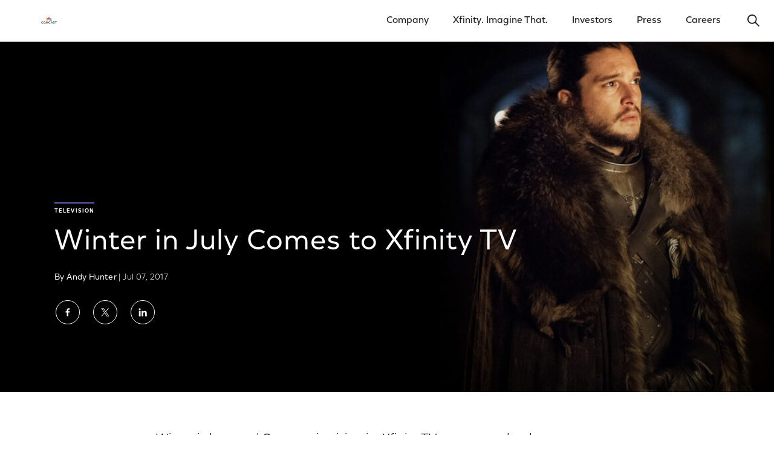

--- FILE ---
content_type: text/html; charset=utf-8
request_url: https://corporate.comcast.com/comcast-voices/winter-in-july-comes-to-xfinity-tv
body_size: 24412
content:
<!DOCTYPE html>
<html class="no-js" lang="en">
  <head>
    <meta charset="utf-8">
    <meta http-equiv="x-ua-compatible" content="IE=edge">
    <meta name="viewport" content="width=device-width, initial-scale=1">
    <title>Winter in July Comes to Xfinity TV</title>
    <meta name="description" content="Winter is here and Comcast is giving its Xfinity TV customers the chance to binge-watch one of the year’s most anticipated television series, Game of Thrones. Starting July 10th and available on TV and across devices via the Xfinity Stream web portal and app, all Xfinity TV Customers will have an all-access pass to watch any and all former episodes of the HBO drama leading up to its season 7 premiere on July 16th." />
    <meta name="robots" content="" />

    
<link 
href="https://corporate.comcast.com/comcast-voices/winter-in-july-comes-to-xfinity-tv"  rel="canonical" 
      />
    


<meta name="twitter:card" content="summary_large_image" />
	<meta name="twitter:site" content="@comcast" />
	<meta name="twitter:creator" content="@comcast" />
	<meta name="twitter:title" content="Winter in July Comes to Xfinity TV" />
	<meta name="twitter:description" content="Winter is here and Comcast is giving its Xfinity TV customers the chance to binge-watch one of the year’s most anticipated television series, Game of Thrones. Starting July 10th and available on TV and across devices via the Xfinity Stream web portal and app, all Xfinity TV Customers will have an all-access pass to watch any and all former episodes of the HBO drama leading up to its season 7 premiere on July 16th." />
	
<meta name="twitter:image" content="https://corporate.comcast.com/media/img/1000w/images/GOTblog_Thumb1.jpg" />
	

<meta name="twitter:image:alt" content="Jon Snow from HBO's 'Game of Thrones'." />
	
<meta property="fb:app_id" content="348900995249792"/>
	<meta property="og:url" content="https://corporate.comcast.com/comcast-voices/winter-in-july-comes-to-xfinity-tv" />
	<meta property="og:title" content="Winter in July Comes to Xfinity TV" />
	<meta property="og:type" content="website" />
	<meta property="og:description" content="Winter is here and Comcast is giving its Xfinity TV customers the chance to binge-watch one of the year’s most anticipated television series, Game of Thrones. Starting July 10th and available on TV and across devices via the Xfinity Stream web portal and app, all Xfinity TV Customers will have an all-access pass to watch any and all former episodes of the HBO drama leading up to its season 7 premiere on July 16th." />
	<meta property="og:image" content="https://corporate.comcast.com/media/img/1000w/images/GOTblog_Thumb1.jpg">
	<meta property="article:published_time" content="2017-07-07T17:00:00+00:00" />
	<meta property="article:modified_time" content="2019-10-02T15:06:08+00:00" />
	<meta property="article:expiration_time" content="9999-12-32T23:59:59+00:00" />
	

<meta property="article:author" content="Andy Hunter" />
		

<meta property="article:tag" content="" />

<link rel="icon" type="image/png" href="/resources/corporate/assets/img/favicon.png" />

    
    <link rel="stylesheet" type="text/css" href="/resources/corporate/assets/styles/corporate.css" />


<link rel="stylesheet" type="text/css" href="/resources/corporate-v3/assets/ui/main.css" />


 


<!-- Google Tag Manager -->

<script>
// akam-sw.js install script version 1.3.6
"serviceWorker"in navigator&&"find"in[]&&function(){var e=new Promise(function(e){"complete"===document.readyState||!1?e():(window.addEventListener("load",function(){e()}),setTimeout(function(){"complete"!==document.readyState&&e()},1e4))}),n=window.akamServiceWorkerInvoked,r="1.3.6";if(n)aka3pmLog("akam-setup already invoked");else{window.akamServiceWorkerInvoked=!0,window.aka3pmLog=function(){window.akamServiceWorkerDebug&&console.log.apply(console,arguments)};function o(e){(window.BOOMR_mq=window.BOOMR_mq||[]).push(["addVar",{"sm.sw.s":e,"sm.sw.v":r}])}var i="/akam-sw.js",a=new Map;navigator.serviceWorker.addEventListener("message",function(e){var n,r,o=e.data;if(o.isAka3pm)if(o.command){var i=(n=o.command,(r=a.get(n))&&r.length>0?r.shift():null);i&&i(e.data.response)}else if(o.commandToClient)switch(o.commandToClient){case"enableDebug":window.akamServiceWorkerDebug||(window.akamServiceWorkerDebug=!0,aka3pmLog("Setup script debug enabled via service worker message"),v());break;case"boomerangMQ":o.payload&&(window.BOOMR_mq=window.BOOMR_mq||[]).push(o.payload)}aka3pmLog("akam-sw message: "+JSON.stringify(e.data))});var t=function(e){return new Promise(function(n){var r,o;r=e.command,o=n,a.has(r)||a.set(r,[]),a.get(r).push(o),navigator.serviceWorker.controller&&(e.isAka3pm=!0,navigator.serviceWorker.controller.postMessage(e))})},c=function(e){return t({command:"navTiming",navTiming:e})},s=null,m={},d=function(){var e=i;return s&&(e+="?othersw="+encodeURIComponent(s)),function(e,n){return new Promise(function(r,i){aka3pmLog("Registering service worker with URL: "+e),navigator.serviceWorker.register(e,n).then(function(e){aka3pmLog("ServiceWorker registration successful with scope: ",e.scope),r(e),o(1)}).catch(function(e){aka3pmLog("ServiceWorker registration failed: ",e),o(0),i(e)})})}(e,m)},g=navigator.serviceWorker.__proto__.register;if(navigator.serviceWorker.__proto__.register=function(n,r){return n.includes(i)?g.call(this,n,r):(aka3pmLog("Overriding registration of service worker for: "+n),s=new URL(n,window.location.href),m=r,navigator.serviceWorker.controller?new Promise(function(n,r){var o=navigator.serviceWorker.controller.scriptURL;if(o.includes(i)){var a=encodeURIComponent(s);o.includes(a)?(aka3pmLog("Cancelling registration as we already integrate other SW: "+s),navigator.serviceWorker.getRegistration().then(function(e){n(e)})):e.then(function(){aka3pmLog("Unregistering existing 3pm service worker"),navigator.serviceWorker.getRegistration().then(function(e){e.unregister().then(function(){return d()}).then(function(e){n(e)}).catch(function(e){r(e)})})})}else aka3pmLog("Cancelling registration as we already have akam-sw.js installed"),navigator.serviceWorker.getRegistration().then(function(e){n(e)})}):g.call(this,n,r))},navigator.serviceWorker.controller){var u=navigator.serviceWorker.controller.scriptURL;u.includes("/akam-sw.js")||u.includes("/akam-sw-preprod.js")||u.includes("/threepm-sw.js")||(aka3pmLog("Detected existing service worker. Removing and re-adding inside akam-sw.js"),s=new URL(u,window.location.href),e.then(function(){navigator.serviceWorker.getRegistration().then(function(e){m={scope:e.scope},e.unregister(),d()})}))}else e.then(function(){window.akamServiceWorkerPreprod&&(i="/akam-sw-preprod.js"),d()});if(window.performance){var w=window.performance.timing,l=w.responseEnd-w.responseStart;c(l)}e.then(function(){t({command:"pageLoad"})});var k=!1;function v(){window.akamServiceWorkerDebug&&!k&&(k=!0,aka3pmLog("Initializing debug functions at window scope"),window.aka3pmInjectSwPolicy=function(e){return t({command:"updatePolicy",policy:e})},window.aka3pmDisableInjectedPolicy=function(){return t({command:"disableInjectedPolicy"})},window.aka3pmDeleteInjectedPolicy=function(){return t({command:"deleteInjectedPolicy"})},window.aka3pmGetStateAsync=function(){return t({command:"getState"})},window.aka3pmDumpState=function(){aka3pmGetStateAsync().then(function(e){aka3pmLog(JSON.stringify(e,null,"\t"))})},window.aka3pmInjectTiming=function(e){return c(e)},window.aka3pmUpdatePolicyFromNetwork=function(){return t({command:"pullPolicyFromNetwork"})})}v()}}();</script>
<script type="text/javascript">
    var type = 'Google Tag Manager'
    var gtmID = '';
    if(type === 'Google Tag Manager') {
        gtmID = 'GTM-5CLZXD';
    }   
</script>

<script>(function(w, d, s, l, i) {
 w[l] = w[l] || [];
 w[l].push({
  'gtm.start': new Date().getTime(),
  event: 'gtm.js'
 });
 w[l].push({
  event: 'dataLayer-initialized'
 });
 var f = d.getElementsByTagName(s)[0],
  j = d.createElement(s),
  dl = l != 'dataLayer' ? '&l=' + l : '';
 j.async = true;
 j.src = '//www.googletagmanager.com/gtm.js?id=' + i + dl;
 f.parentNode.insertBefore(j, f);
})(window, document, 'script', 'dataLayer', gtmID);
</script>

<!-- End Google Tag Manager -->

<!-- Global Site Tag (gtag.js) - Google Marketing Platform -->

<script async src="https://www.googletagmanager.com/gtag/js?id=DC-9530712"></script>

<script>
  window.dataLayer = window.dataLayer || [];
  function gtag(){dataLayer.push(arguments);}
  gtag('js', new Date());
  gtag('config', 'DC-9530712');
</script>

<!-- End Global Site Tag (gtag.js) -->













<link rel="stylesheet" href="/assets/css/byeThirdChild.css">
	


<script src="/assets/js/JMTjrOpenPrivacyModal.js"></script>
	




<link rel="stylesheet" href="/assets/css/JMTjrYourPrivacyChoices.css">
	



<!-- Schema -->


<script type="application/ld+json">
{"@context":"https://schema.org","@type":"Organization",
"@id":"https://corporate.comcast.com/#org",
"name":"Comcast Corporation",
"url":"https://corporate.comcast.com",
"logo":"https://corporate.comcast.com/media/img/original/2024/03/corporate_NewComcastLogo_16x9.png",
"sameAs":["https://en.wikipedia.org/wiki/Comcast","https://www.linkedin.com/company/comcast","https://www.wikidata.org/wiki/Q1113804"]
}
</script>


<!-- End Schema -->
<link rel="stylesheet" href="https://use.typekit.net/dwv3mev.css">
    
    <!-- OptanonConsentNoticeStart -->
    
<script type="text/javascript" src="https://cdn.cookielaw.org/consent/018fe87c-95fc-7281-a391-03bbe8f6b255/OtAutoBlock.js" ></script>
      <script src="https://cdn.cookielaw.org/scripttemplates/otSDKStub.js" data-document-language="true" type="text/javascript" charset="UTF-8" data-domain-script="018fe87c-95fc-7281-a391-03bbe8f6b255" ></script>
    

<!-- OptanonConsentNoticeEnd -->
  
                              <script>!function(a){var e="https://s.go-mpulse.net/boomerang/",t="addEventListener";if("False"=="True")a.BOOMR_config=a.BOOMR_config||{},a.BOOMR_config.PageParams=a.BOOMR_config.PageParams||{},a.BOOMR_config.PageParams.pci=!0,e="https://s2.go-mpulse.net/boomerang/";if(window.BOOMR_API_key="G3RUN-N2ZRZ-RHB3N-EHEMT-TDJUJ",function(){function n(e){a.BOOMR_onload=e&&e.timeStamp||(new Date).getTime()}if(!a.BOOMR||!a.BOOMR.version&&!a.BOOMR.snippetExecuted){a.BOOMR=a.BOOMR||{},a.BOOMR.snippetExecuted=!0;var i,_,o,r=document.createElement("iframe");if(a[t])a[t]("load",n,!1);else if(a.attachEvent)a.attachEvent("onload",n);r.src="javascript:void(0)",r.title="",r.role="presentation",(r.frameElement||r).style.cssText="width:0;height:0;border:0;display:none;",o=document.getElementsByTagName("script")[0],o.parentNode.insertBefore(r,o);try{_=r.contentWindow.document}catch(O){i=document.domain,r.src="javascript:var d=document.open();d.domain='"+i+"';void(0);",_=r.contentWindow.document}_.open()._l=function(){var a=this.createElement("script");if(i)this.domain=i;a.id="boomr-if-as",a.src=e+"G3RUN-N2ZRZ-RHB3N-EHEMT-TDJUJ",BOOMR_lstart=(new Date).getTime(),this.body.appendChild(a)},_.write("<bo"+'dy onload="document._l();">'),_.close()}}(),"".length>0)if(a&&"performance"in a&&a.performance&&"function"==typeof a.performance.setResourceTimingBufferSize)a.performance.setResourceTimingBufferSize();!function(){if(BOOMR=a.BOOMR||{},BOOMR.plugins=BOOMR.plugins||{},!BOOMR.plugins.AK){var e=""=="true"?1:0,t="",n="clmzjxqxhusoa2lxexvq-f-5fd41ec38-clientnsv4-s.akamaihd.net",i="false"=="true"?2:1,_={"ak.v":"39","ak.cp":"958641","ak.ai":parseInt("425345",10),"ak.ol":"0","ak.cr":9,"ak.ipv":4,"ak.proto":"h2","ak.rid":"b2e18253","ak.r":45721,"ak.a2":e,"ak.m":"dscx","ak.n":"essl","ak.bpcip":"18.217.148.0","ak.cport":41834,"ak.gh":"23.33.25.14","ak.quicv":"","ak.tlsv":"tls1.3","ak.0rtt":"","ak.0rtt.ed":"","ak.csrc":"-","ak.acc":"","ak.t":"1769416171","ak.ak":"hOBiQwZUYzCg5VSAfCLimQ==YUO9S0wWeQzyZHyPmCxUi6PNGcz957jb7oq5GRGGW+KQFctbB7UF8hpsXqgyBUQoMQxvh5B/zJ0UVGlBWWA/vqQl+OBJTcZvO2YQ7UI6GNYz2b5MI96vsD0m5TLvrrhDfku4BA/kqzWNJV8M3cojW3tHUffOcQ0wrhd/WWj2EykCy3Oi05Sk2/w2/4EETJBT/nljaD79WC/aVoy4tXbit41r6F9xNiAp0cDPPFegJWKv8kU3zFU/kekema49ZyP3HB4EP0TA+dhp9DrIyTiWxMvWyuz1wWJ1GseVACuraUXy5f+oNA2IdD/wTkVaa4zTmULS08tkPVoNN/inFFbn6YeyJCxDtmIwgfru95/RL7/yV5pvjF8Qpe2YMQt9tpsioum/A1bBfiUTMfReGjHVOWdwqs0M24NyUvAByJf68OU=","ak.pv":"43","ak.dpoabenc":"","ak.tf":i};if(""!==t)_["ak.ruds"]=t;var o={i:!1,av:function(e){var t="http.initiator";if(e&&(!e[t]||"spa_hard"===e[t]))_["ak.feo"]=void 0!==a.aFeoApplied?1:0,BOOMR.addVar(_)},rv:function(){var a=["ak.bpcip","ak.cport","ak.cr","ak.csrc","ak.gh","ak.ipv","ak.m","ak.n","ak.ol","ak.proto","ak.quicv","ak.tlsv","ak.0rtt","ak.0rtt.ed","ak.r","ak.acc","ak.t","ak.tf"];BOOMR.removeVar(a)}};BOOMR.plugins.AK={akVars:_,akDNSPreFetchDomain:n,init:function(){if(!o.i){var a=BOOMR.subscribe;a("before_beacon",o.av,null,null),a("onbeacon",o.rv,null,null),o.i=!0}return this},is_complete:function(){return!0}}}}()}(window);</script></head>

  <body class="cc-page-wrapper cc-page-wrapper--rebrand">
     


<!-- Google Tag Manager (noscript) -->
<noscript><iframe src="https://www.googletagmanager.com/ns.html?id=GTM-5CLZXD"
height="0" width="0" style="display:none;visibility:hidden"></iframe></noscript>
<!-- End Google Tag Manager (noscript) -->






<div data-react-component="GlobalHeader" class="cc-global-header">
  <script data-react-props="GlobalHeader" type="text/json">
    {
      "config": {
        "isStatic": false,
        "skipContent": {
          "data": [
            {
              "label": "Skip to Main Content",
              "url": "#main-anchor"
            },
            {
              "label": "Motion Settings",
              "url": "/motion-settings"
            }
          ]
        },
        "mainNav": {
          "autocompleteUrlEndpoint": "/cf-search/suggestions?",
          "transparent": false,
          "mainNavigation": {"isParentClickable":true,"navList":[{"label":"Company","url":"/company","target":"_self","isClickable":true,"isParent":true,"navList":[{"label":"Overview","url":"/company","target":"_self","isClickable":true},{"label":"Impact","url":"/company/impact","target":"_self","isClickable":true},{"label":"People","url":"/company/people","target":"_self","isClickable":true},{"label":"History","url":"/company/history","target":"_self","isClickable":true}]},{"label":"Xfinity. Imagine That.","url":"/imagine-that","target":"_self","isClickable":true},{"label":"Investors","url":"https://www.cmcsa.com/investors","target":"_self","isClickable":true,"isParent":true,"navList":[{"label":"Financials","url":"https://www.cmcsa.com/financials","target":"_self","isClickable":true},{"label":"Events & Presentations","url":"https://www.cmcsa.com/events-and-presentations","target":"_self","isClickable":true},{"label":"Investor News","url":"https://www.cmcsa.com/investor-news","target":"_self","isClickable":true},{"label":"Corporate Governance","url":"https://www.cmcsa.com/corporate-governance","target":"_self","isClickable":true},{"label":"Corporate Responsibility Reporting","url":"https://www.cmcsa.com/esg-reporting","target":"_self","isClickable":true},{"label":"Stock Performance","url":"https://www.cmcsa.com/stock-performance","target":"_self","isClickable":true},{"label":"Shareholder Services","url":"https://www.cmcsa.com/shareholder-services","target":"_self","isClickable":true}]},{"label":"Press","url":"/press","target":"_self","isClickable":true,"isParent":true,"navList":[{"label":"Latest News","url":"/press/latest","target":"_self","isClickable":true},{"label":"Photos & Videos","url":"/press/photos","target":"_self","isClickable":true},{"label":"Public Policy","url":"/press/public-policy","target":"_self","isClickable":true},{"label":"Company Timeline","url":"/press/timeline","target":"_self","isClickable":true}]},{"label":"Careers","url":"/careers","target":"_self","isClickable":true}],"features":{}},
          "footerNavigation": {"isParentClickable":true,"navList":[{"label":"Terms","url":"https://corporate.comcast.com/notices/terms","target":"_self","isClickable":true},{"label":"Privacy","url":"https://corporate.comcast.com/notices/privacy","target":"_self","isClickable":true},{"label":"CA Notice","url":"https://corporate.comcast.com/notices/privacy#california","target":"_self","isClickable":true},{"label":"Your Privacy Choices","url":"#open-privacy-modal","target":"_self","isClickable":true},{"label":"Motion Settings","url":"https://corporate.comcast.com/motion-settings","target":"_self","isClickable":true}],"features":{}},
          "subFooterNavigation": {"isParentClickable":true,"navList":[{"label":"Xfinity.com","url":"http://www.xfinity.com/","target":"_self","isClickable":true},{"label":"Site Map","url":"/sitemap","target":"_self","isClickable":true},{"label":"Comcast Business","url":"http://business.comcast.com/","target":"_self","isClickable":true},{"label":"Internet & Wifi","url":"https://www.xfinity.com/learn/internet-service","target":"_self","isClickable":true},{"label":"TV & Streaming","url":"https://www.xfinity.com/learn/digital-cable-tv","target":"_self","isClickable":true},{"label":"Values & Integrity","url":"https://corporate.comcast.com/company/impact/values-integrity","target":"_self","isClickable":true},{"label":"Xfinity Mobile","url":"https://www.xfinity.com/mobile","target":"_self","isClickable":true},{"label":"Xfinity Customer Support","url":"https://www.xfinity.com/support","target":"_self","isClickable":true}],"features":{}}
}
      }
    }
  </script>
</div>

<div class="cc-main-wrapper main-wrapper">
      
      <main id="main-anchor">
        

<div class="header__wrapper">
  
<section class="header header--medium   header--article header--image-background">
    <div class="header__background">
    


<picture class="image image--with-overlay  j82w8alh">
	<source srcset="/media/img/original/2019/10/corporate_GOTblog_5x2.jpg" media="(min-width: 1028px)" class="image__pos">
	

<source srcset="/media/img/1000w/images/GOTblog_Thumb1.jpg" media="(min-width: 764px)" class="image__pos">
    

<img class="image__img" srcset="/media/img/1000w/images/GOTblog_Thumb1.jpg" alt="Jon Snow from HBO's 'Game of Thrones'." />
</picture>






</div>
    
    <div class="header__content">

        

<div class="header__tag">
            









<div class="tag tag--overline tag--purple">
          	Television
</div>
        










</div>
        


<h1 class="header__title ">Winter in July Comes to Xfinity TV </h1> 
        

<div class="header__details">
<span class="header__text">
          
By Andy Hunter

</span>
        
<span class="header__dateline">
            |  
            Jul 07, 2017 
</span>
      </div>
      
      


<div class="o-socials header__social">
	<ul class="o-socials__links">
		<li class="o-socials__link"><a href="https://www.facebook.com/sharer.php?u=https%3A%2F%2Fcorporate.comcast.com%2Fcomcast-voices%2Fwinter-in-july-comes-to-xfinity-tv" target="_blank" class="o-socials__button o-socials__facebook" title="Share on Facebook"><span class="o-socials__symbol"><svg role="img" class="e-icon e-icon--facebook">
  <use xmlns:xlink="http://www.w3.org/1999/xlink" xlink:href="#icon-facebook"></use>
</svg>
</span><span class="o-socials__button-text">Share on Facebook</span></a></li>
		<li class="o-socials__link"><a href="https://twitter.com/intent/tweet?url=https%3A%2F%2Fcorporate.comcast.com%2Fcomcast-voices%2Fwinter-in-july-comes-to-xfinity-tv&text=Winter in July Comes to Xfinity TV&hashtags=" target="_blank" class="o-socials__button o-socials__twitter" title="Share on Twitter"><span class="o-socials__symbol"><svg role="img" class="e-icon e-icon--twitter">
  <use xmlns:xlink="http://www.w3.org/1999/xlink" xlink:href="#icon-twitter"></use>
</svg>
</span><span class="o-socials__button-text">Share on Twitter</span></a></li>
		<li class="o-socials__link"><a href="https://www.linkedin.com/shareArticle?mini=true&url=https%3A%2F%2Fcorporate.comcast.com%2Fcomcast-voices%2Fwinter-in-july-comes-to-xfinity-tv&title=Winter in July Comes to Xfinity TV" target="_blank" class="o-socials__button o-socials__linkedin" title="Share on LinkedIn"><span class="o-socials__symbol"><svg role="img" class="e-icon e-icon--linkedin">
  <use xmlns:xlink="http://www.w3.org/1999/xlink" xlink:href="#icon-linkedin"></use>
</svg>
</span><span class="o-socials__button-text">Share on LinkedIn</span></a></li>
		
	</ul>
</div>





</div>

    <!-- if it's a playable video -->
    
</section>
  

<!-- Article Navigation goes here -->
  


<div class="navigation-article navigation-sub" aria-hidden="true" tabindex="-1">
    <div class="navigation-article__container">
        <div class="navigation-article__content">
            <div class="navigation-article__description">
                <div class="navigation-article__tag">
                










<div class="tag tag--underline tag--purple">
          	Television
</div>
        











</div>
                <div class="navigation-article__title">
                    Winter in July Comes to Xfinity TV
</div>
            </div>
            <div class="navigation-article__socials">
				<div class="o-socials header__social">
	<ul class="o-socials__links">
		<li class="o-socials__link"><a href="https://www.facebook.com/sharer.php?u=https%3A%2F%2Fcorporate.comcast.com%2Fcomcast-voices%2Fwinter-in-july-comes-to-xfinity-tv" target="_blank" class="o-socials__button o-socials__facebook" title="Share on Facebook"><span class="o-socials__symbol"><svg role="img" class="e-icon e-icon--facebook">
  <use xmlns:xlink="http://www.w3.org/1999/xlink" xlink:href="#icon-facebook"></use>
</svg>
</span><span class="o-socials__button-text">Share on Facebook</span></a></li>
		<li class="o-socials__link"><a href="https://twitter.com/intent/tweet?url=https%3A%2F%2Fcorporate.comcast.com%2Fcomcast-voices%2Fwinter-in-july-comes-to-xfinity-tv&text=Winter in July Comes to Xfinity TV&hashtags=" target="_blank" class="o-socials__button o-socials__twitter" title="Share on Twitter"><span class="o-socials__symbol"><svg role="img" class="e-icon e-icon--twitter">
  <use xmlns:xlink="http://www.w3.org/1999/xlink" xlink:href="#icon-twitter"></use>
</svg>
</span><span class="o-socials__button-text">Share on Twitter</span></a></li>
		<li class="o-socials__link"><a href="https://www.linkedin.com/shareArticle?mini=true&url=https%3A%2F%2Fcorporate.comcast.com%2Fcomcast-voices%2Fwinter-in-july-comes-to-xfinity-tv&title=Winter in July Comes to Xfinity TV" target="_blank" class="o-socials__button o-socials__linkedin" title="Share on LinkedIn"><span class="o-socials__symbol"><svg role="img" class="e-icon e-icon--linkedin">
  <use xmlns:xlink="http://www.w3.org/1999/xlink" xlink:href="#icon-linkedin"></use>
</svg>
</span><span class="o-socials__button-text">Share on LinkedIn</span></a></li>
		
	</ul>
</div>

</div>
        </div>
    </div>
</div>





</div>


<section class="bodycopy bodycopy--noccontainer">


<div class="bodycopy__wrapper">
    <div class="bodycopy__content bodycopy__content--nested">
    
<section  aria-label="Content">
	<div  class=" post-content" style="">
		<p>Winter is here and Comcast is giving its Xfinity TV customers the chance to binge-watch one of the year’s most anticipated television series, <em>Game of Thrones</em>. Starting July 10th and available on TV and across devices via the Xfinity Stream web portal and app, all Xfinity TV Customers will have an all-access pass to watch any and all former episodes of the HBO drama leading up to its season 7 premiere on July 16th. During the marathon week, Xfinity TV customers will also have access to a special <em>Game of Thrones</em> destination on Xfinity On Demand. In addition to each and every past episode, they’ll also be able to explore more than 70 pieces of extra content including season recaps, profiles on each kingdom and key characters, and behind the scenes features to learn more about the visual effects, costumes, locations, and language behind the hit series. Xfinity X1 customers will also be able to enjoy a curated Pandora station dedicated to the thrilling music of <em>Game of Thrones</em> and a special "first look" photo gallery on their X1 screen saver setting.</p>
<p>Series newcomers can indulge in <em>Game of Thrones</em> 101 to familiarize themselves with the phenomenon. Once hooked, they’ll have a total of 168 hours to catch up on the 60 hours of episodes before the seventh season premiere. And if they find themselves extra time, they can indulge in the other iconic shows and movies HBO has to offer.</p>
<p>The voice remote will make it even easier for Xfinity X1 customers to access all this great content. Saying "winter in july" into the remote will take them directly to the destination and they’ll even get a special message back from Jon Snow himself.</p>
<p>Already the most viewed series on Xfinity On Demand for four weeks running with more than 3.5 million hours viewed, the anticipation for <em>Game of Thrones</em> is building and it will all culminate next week during the week-long binge-fest.</p>

</div>
</section>

</div>
  </div>
</section>




<!-- Quick-link-image -->

	<div class="
		card-row
		card-row--card-link
		card-row-4
card-row-4--card-link
		card-row--scrollable
">
		


<h3 class="title title--red">
		More From Comcast
</h3>





<div class="
			card-row__content
			card-row--card-link__content
			card-row-4__content
			card-row--scrollable__content
">
			<div class="
				card-row__container
				card-row--card-link__container
				card-row--scrollable__container
">
		
 
				
<div class="
						card-row__item
						card-row-4__item
						card-row--card-link__item
						card-row--scrollable__item
">
					


	<a class="card card--link" href="/redirects/our-company-rdr">
		
<picture class="image  6441a5f086817e07918d17fc">
	<source srcset="/media/img/original/2024/04/corporate_Discover-Now-1x1-Logo-2024-v8.jpg" media="(min-width: 1028px)" class="image__pos">
	

<source srcset="/media/img/1000w/2024/04/corporate_Discover-Now-1x1-Logo-2024-v8.jpg" media="(min-width: 764px)" class="image__pos">
    

<img class="image__img" srcset="/media/img/1000w/2024/04/corporate_Discover-Now-1x1-Logo-2024-v8.jpg" alt="The Comcast logo." />
</picture>



 
						
			<div class="card--link__content">
				<h3 class="card--link__title">
					Our Company
</h3>
				


<div class="cta-wrapper">
    <span class="e-cta-with-arrow" href="/redirects/our-company-rdr">
      <span class="e-cta-with-arrow__text">
        See More
</span>
    </span>
  </div>
 
				
</div>
	</a>
</div>
				
<div class="
						card-row__item
						card-row-4__item
						card-row--card-link__item
						card-row--scrollable__item
">
					


	<a class="card card--link" href="/company/connectivity-platforms">
		
<picture class="image  641347d9c0fc813268756471">
	<source srcset="/media/img/original/2023/04/corporate_CP-1x1-v2.jpg" media="(min-width: 1028px)" class="image__pos">
	

<source srcset="/media/img/1000w/2023/04/corporate_CP-1x1-v2.jpg" media="(min-width: 764px)" class="image__pos">
    

<img class="image__img" srcset="/media/img/1000w/2023/04/corporate_CP-1x1-v2.jpg" alt="A group of Xfinity products." />
</picture>



 
						
			<div class="card--link__content">
				<h3 class="card--link__title">
					Connectivity & Platforms
</h3>
				


<div class="cta-wrapper">
    <span class="e-cta-with-arrow" href="/company/connectivity-platforms">
      <span class="e-cta-with-arrow__text">
        See More
</span>
    </span>
  </div>
 
				
</div>
	</a>
</div>
				
<div class="
						card-row__item
						card-row-4__item
						card-row--card-link__item
						card-row--scrollable__item
">
					


	<a class="card card--link" href="/company/content-experiences">
		
<picture class="image  6413481128d41a3279521b42">
	<source srcset="/media/img/original/2023/04/corporate_CE-1x1-v3.jpg" media="(min-width: 1028px)" class="image__pos">
	

<source srcset="/media/img/1000w/2023/04/corporate_CE-1x1-v3.jpg" media="(min-width: 764px)" class="image__pos">
    

<img class="image__img" srcset="/media/img/1000w/2023/04/corporate_CE-1x1-v3.jpg" alt="Universal Studios patrons riding the Velocicoaster." />
</picture>



 
						
			<div class="card--link__content">
				<h3 class="card--link__title">
					Content & Experiences
</h3>
				


<div class="cta-wrapper">
    <span class="e-cta-with-arrow" href="/company/content-experiences">
      <span class="e-cta-with-arrow__text">
        See More
</span>
    </span>
  </div>
 
				
</div>
	</a>
</div>
				
<div class="
						card-row__item
						card-row-4__item
						card-row--card-link__item
						card-row--scrollable__item
">
					


	<a class="card card--link" href="/redirects/investor-relations-square">
		
<picture class="image  5a945b99cb6b89448bc5ef34">
	<source srcset="/media/img/original/2023/04/corporate_Discover-Now-Press-Room-6.jpg" media="(min-width: 1028px)" class="image__pos">
	

<source srcset="/media/img/1000w/2023/04/corporate_Discover-Now-Press-Room-6.jpg" media="(min-width: 764px)" class="image__pos">
    

<img class="image__img" srcset="/media/img/1000w/2023/04/corporate_Discover-Now-Press-Room-6.jpg" alt="A person working in an office." />
</picture>



 
						
			<div class="card--link__content">
				<h3 class="card--link__title">
					Press Room
</h3>
				


<div class="cta-wrapper">
    <span class="e-cta-with-arrow" href="/redirects/investor-relations-square">
      <span class="e-cta-with-arrow__text">
        See More
</span>
    </span>
  </div>
 
				
</div>
	</a>
</div>
				


</div>
		</div>
		
</div>





</main>
    </div>

    <div data-react-component="GlobalFooter">
  <script data-react-props="GlobalFooter" type="text/json">
    {
      "config": {
        "footerNavigation": {"isParentClickable":true,"navList":[{"label":"Terms","url":"https://corporate.comcast.com/notices/terms","target":"_self","isClickable":true},{"label":"Privacy","url":"https://corporate.comcast.com/notices/privacy","target":"_self","isClickable":true},{"label":"CA Notice","url":"https://corporate.comcast.com/notices/privacy#california","target":"_self","isClickable":true},{"label":"Your Privacy Choices","url":"#open-privacy-modal","target":"_self","isClickable":true},{"label":"Motion Settings","url":"https://corporate.comcast.com/motion-settings","target":"_self","isClickable":true}],"features":{}},
        "subFooterNavigation": {"isParentClickable":true,"navList":[{"label":"Xfinity.com","url":"http://www.xfinity.com/","target":"_self","isClickable":true},{"label":"Site Map","url":"/sitemap","target":"_self","isClickable":true},{"label":"Comcast Business","url":"http://business.comcast.com/","target":"_self","isClickable":true},{"label":"Internet & Wifi","url":"https://www.xfinity.com/learn/internet-service","target":"_self","isClickable":true},{"label":"TV & Streaming","url":"https://www.xfinity.com/learn/digital-cable-tv","target":"_self","isClickable":true},{"label":"Values & Integrity","url":"https://corporate.comcast.com/company/impact/values-integrity","target":"_self","isClickable":true},{"label":"Xfinity Mobile","url":"https://www.xfinity.com/mobile","target":"_self","isClickable":true},{"label":"Xfinity Customer Support","url":"https://www.xfinity.com/support","target":"_self","isClickable":true}],"features":{}}
}
    }
  </script>
</div>


<!-- OneTrust Cookies Settings button start -->
      <div class="ot-sdk-btn"><button id="ot-sdk-btn" class="ot-sdk-show-settings">Cookie Settings</button></div>
      <!-- OneTrust Cookies Settings button end -->
    


    

<div data-react-component="HoverBox"></div>


<div data-component="react-portal"></div>


<svg aria-hidden="true" focusable="false" width="0" height="0" style="position:absolute"><symbol viewBox="0 0 15 19" id="icon-accessibility" xmlns="http://www.w3.org/2000/svg"><path d="M7.553 3.803a1.902 1.902 0 1 1 0-3.803 1.902 1.902 0 0 1 0 3.803zm-.052 7.653c-.1 0-.167.056-.225.227l-1.608 5.943c-.27.595-.681.84-1.176.659-.482-.177-.666-.605-.552-1.19.87-4.384 1.32-6.787 1.327-7.066.008-.3.008-1.346 0-3.134 0-.117-.036-.19-.115-.245-.106-.075-.305-.13-.59-.155L.83 6.207C.302 6.129 0 5.827 0 5.349s.302-.78.82-.857l13.34-.002c.538.079.84.38.84.859 0 .478-.302.78-.82.856l-3.74.29c-.287.024-.486.08-.592.155-.08.055-.115.128-.115.246a170.008 170.008 0 0 0 0 3.133c.008.28.458 2.682 1.327 7.067.114.584-.07 1.012-.552 1.189-.495.182-.905-.064-1.167-.639l-1.617-5.963c-.058-.17-.124-.227-.223-.227z" fill="currentColor"/></symbol><symbol viewBox="0 0 13 17" id="icon-accessibility-alt" xmlns="http://www.w3.org/2000/svg"><path d="M6.5 9.964h-.05c-.188 0-.327.115-.416.343l-.084.327-.004.03h-.003L4.544 16.15a.533.533 0 0 1-.625.408c-.274-.062-.45-.347-.398-.641l1.034-5.736c.156-2.913.182-4.457.08-4.633-.105-.183-.29-.31-.554-.377l.091-.012-3.67-.274C.22 4.864 0 4.612 0 4.31c0-.297.226-.539.504-.539h11.992c.278 0 .504.242.504.539 0 .303-.22.555-.503.576l-3.67.274.092.012c-.264.068-.449.194-.555.377-.101.176-.075 1.72.08 4.633l1.035 5.736c.053.294-.124.579-.398.64-.276.064-.55-.115-.625-.407l-1.399-5.485h-.003a2.433 2.433 0 0 0-.004-.031l-.084-.327c-.09-.228-.228-.342-.416-.342l-.05-.001zm0-6.84c-.807 0-1.461-.7-1.461-1.562C5.039.699 5.693 0 6.5 0s1.461.7 1.461 1.562c0 .863-.654 1.562-1.461 1.562z" fill="currentColor" fill-rule="evenodd"/></symbol><symbol viewBox="0 0 26 19" id="icon-arrow-left" xmlns="http://www.w3.org/2000/svg"><path d="M9.104 1.344 8.378.656 0 9.5l8.378 8.844.726-.688L1.851 10h23.838V9H1.851z" fill="currentColor"/></symbol><symbol viewBox="0 0 29 20" id="icon-arrow-left-heavy" xmlns="http://www.w3.org/2000/svg"><path d="M10 19.5 1 10l9-9.5L11.5 2 5 9h23.5v2H5l6.5 7z" fill="currentColor"/></symbol><symbol viewBox="0 0 28 28" id="icon-arrow-right" xmlns="http://www.w3.org/2000/svg"><path d="m17.585 6.344.726-.688 8.378 8.844-8.378 8.844-.726-.688L24.838 15H1v-1h23.838z" fill="currentColor"/></symbol><symbol viewBox="0 0 31 17" id="icon-arrow-right-black" xmlns="http://www.w3.org/2000/svg"><path d="m22.396.472 7.779 7.778-7.779 7.778 7.779-7.778L22.396.472zM29.218 8 22.043.825l.707-.707 8.132 8.132-8.132 8.132-.707-.707L28.718 9H0V8h29.218z" fill="currentColor" fill-rule="evenodd"/></symbol><symbol viewBox="0 0 29 20" id="icon-arrow-right-heavy" xmlns="http://www.w3.org/2000/svg"><path d="m19.5.5 9 9.5-9 9.5L18 18l6.5-7H1V9h23.5L18 2z" fill="currentColor"/></symbol><symbol viewBox="0 0 53 28" id="icon-arrow-right-white" xmlns="http://www.w3.org/2000/svg"><path d="M47.283 12.812 36.326 1.854l.882-.882.883-.881 7 7 7 7L45.18 21l-6.91 6.91-.903-.905-.904-.904 10.913-10.913H0v-2.376z" fill="#FFF"/></symbol><symbol fill="none" viewBox="0 0 44 40" id="icon-audio-descriptions" xmlns="http://www.w3.org/2000/svg"><path d="M21.008 25.26V14.79h.384a56.602 56.602 0 0 1 2.053-.014c.693.027 1.277.096 1.751.206a4.217 4.217 0 0 1 1.437.629c.703.502 1.25 1.172 1.643 2.012.428.921.597 1.934.506 3.038a5.388 5.388 0 0 1-.684 2.258 4.879 4.879 0 0 1-1.506 1.684 4.403 4.403 0 0 1-2.107.78c-.484.036-1.2.05-2.149.04-.484-.008-.917-.022-1.3-.04l-.014-.041c-.018-.037-.023-.064-.014-.082Zm2.327-2.628c.748.027 1.364-.155 1.848-.548.492-.392.78-.935.862-1.628.064-.602-.014-1.131-.233-1.588a2.252 2.252 0 0 0-.999-1.04c-.447-.237-.962-.333-1.546-.287v4.968c0 .064.022.105.068.123Zm5.16 2.628a.57.57 0 0 0 .602-.165c.1-.1.223-.296.37-.588l.136-.274c.329-.584.584-1.2.767-1.847.21-.721.314-1.46.314-2.217.01-1.816-.56-3.513-1.71-5.092h-.397c-.01.073 0 .146.027.22.018.045.055.109.11.19l.04.083c.357.648.64 1.318.85 2.012.246.84.373 1.674.383 2.504 0 1.752-.498 3.477-1.492 5.174Zm1.984 0a.57.57 0 0 0 .602-.165c.1-.1.224-.296.37-.588l.137-.274a8.4 8.4 0 0 0 1.08-4.064c.01-1.816-.56-3.513-1.71-5.092h-.41a.377.377 0 0 0 .04.22c.019.045.05.109.096.19l.055.083c.356.648.639 1.318.849 2.012.246.84.37 1.674.37 2.504.008 1.752-.484 3.477-1.479 5.174Zm1.971 0a.58.58 0 0 0 .602-.165c.1-.1.224-.296.37-.588l.137-.274a8.4 8.4 0 0 0 1.08-4.064c.01-1.816-.56-3.513-1.71-5.092h-.41a.377.377 0 0 0 .04.22c.019.045.05.109.096.19l.055.083c.356.648.639 1.318.849 2.012.246.84.37 1.674.37 2.504.008 1.752-.485 3.477-1.479 5.174Zm-22.117.082h3.258l.89-1.369 3.079-.014v1.383h2.326V14.667h-2.805c-.12.191-1.278 2.025-3.477 5.502l-3.27 5.173Zm7.309-6.966v3.407l-1.944-.013 1.944-3.394Z" fill="#fff"/></symbol><symbol fill="none" viewBox="0 0 19 12" id="icon-bullet-list" xmlns="http://www.w3.org/2000/svg"><path d="M16.5 0H7.571v2.381H16.5V0ZM5.381 0H3v2.381h2.381V.001Zm0 5.167H3v2.38h2.381v-2.38ZM3 10.333h2.381v2.381H3v-2.38Zm4.571-5.166H16.5v2.38H7.571v-2.38Zm8.929 5.166H7.571v2.381H16.5v-2.38Z" fill="currentColor"/></symbol><symbol viewBox="0 0 17 16" id="icon-calendar-check" xmlns="http://www.w3.org/2000/svg"><path d="M1.691 1.573h2.261v-.66c0-.44.302-.734.679-.734.452 0 .753.293.753.733v.66h6.181v-.66c0-.44.302-.733.679-.733.452 0 .753.293.753.733v.66h2.261c.83 0 1.508.661 1.508 1.395v11.446c0 .734-.678 1.394-1.508 1.394H1.691c-.829 0-1.507-.66-1.507-1.394V2.967c0-.734.678-1.394 1.507-1.394zm13.643 3.081v9.172c0 .293-.302.587-.603.587H2.219c-.302 0-.603-.294-.603-.587V4.654h13.718zm-3.769 3.082-.829-.807-3.09 3.082-1.508-1.468-.829.807a66.46 66.46 0 0 1 2.337 2.201l3.92-3.815z" fill="currentColor" fill-rule="evenodd"/></symbol><symbol viewBox="0 0 27 26" id="icon-calendar-download" xmlns="http://www.w3.org/2000/svg"><path d="M2.545 2.583h3.668V1.502C6.213.78 6.702.3 7.313.3c.734 0 1.223.48 1.223 1.202v1.081H18.56V1.502c0-.721.49-1.202 1.1-1.202.734 0 1.223.48 1.223 1.202v1.081h3.668c1.345 0 2.445 1.082 2.445 2.283v18.746c0 1.201-1.1 2.283-2.445 2.283H2.545C1.2 25.895.1 24.813.1 23.612V4.866c0-1.201 1.1-2.283 2.445-2.283zm22.13 5.047v15.02c0 .481-.49.962-.979.962H3.401c-.489 0-.978-.48-.978-.961V7.63h22.251zm-10.818 7.713h2.636a.707.707 0 1 1 0 1.414h-2.636v2.636a.707.707 0 1 1-1.414 0v-2.636H9.807a.707.707 0 0 1 0-1.414h2.636v-2.636a.707.707 0 1 1 1.414 0v2.636z" fill="currentColor" fill-rule="evenodd"/></symbol><symbol viewBox="0 0 12 8" id="icon-chevron-down-heavy" xmlns="http://www.w3.org/2000/svg"><path d="M5.657 7.778 0 2.121 2.121 0l3.536 3.536L9.192 0l2.122 2.121z" fill="currentColor" fill-rule="evenodd"/></symbol><symbol viewBox="0 0 15 26" id="icon-chevron-left" xmlns="http://www.w3.org/2000/svg"><path fill="currentColor" d="M6.721 19.364.357 13l6.364-6.364L13.084.273l.813.812.813.812L3.626 12.982l11.102 11.102-.821.822-.822.822z"/></symbol><symbol viewBox="0 0 15 26" id="icon-chevron-right" xmlns="http://www.w3.org/2000/svg"><path fill="currentColor" d="M8.364 19.364 2 25.728l-.821-.822-.822-.822L11.46 12.982.375 1.897l.813-.812L2 .273l6.363 6.363L14.728 13z"/></symbol><symbol viewBox="0 0 12 8" id="icon-chevron-up-heavy" xmlns="http://www.w3.org/2000/svg"><path d="m5.657 0 5.657 5.657-2.122 2.121-3.535-3.535L2.12 7.778 0 5.657z" fill="currentColor" fill-rule="evenodd"/></symbol><symbol viewBox="0 0 14 14" id="icon-clock" xmlns="http://www.w3.org/2000/svg"><path d="M7 0a7 7 0 1 0 0 14A7 7 0 0 0 7 0zm0 2.414c.267 0 .483.216.483.483v3.907l2.421 2.414a.487.487 0 0 1 0 .686.487.487 0 0 1-.686 0L6.66 7.34A.478.478 0 0 1 6.517 7V2.897c0-.267.216-.483.483-.483z" fill="currentColor"/></symbol><symbol viewBox="0 0 13 12" id="icon-close" xmlns="http://www.w3.org/2000/svg"><path d="m7.48 6.23 4.762 4.764-.979.98L6.5 7.21l-4.763 4.763-.98-.979 4.764-4.763L.758 1.468l.979-.98L6.5 5.252 11.263.488l.98.98z" fill="currentColor" fill-rule="evenodd"/></symbol><symbol fill="none" viewBox="0 0 32 32" id="icon-close-heavy" xmlns="http://www.w3.org/2000/svg"><path fill-rule="evenodd" clip-rule="evenodd" d="m15.999 21.997-10 10L.002 26l9.994-10L0 5.999 5.998.002l10 9.994 10-9.997 5.996 5.998-9.994 10 10 10-5.998 5.996-10.003-9.997Z" fill="currentColor"/></symbol><symbol viewBox="0 0 1024 1024" id="icon-collapse" xmlns="http://www.w3.org/2000/svg"><path d="M548.352 548.352H768v-72.704H256v73.216h292.352z"/></symbol><symbol viewBox="0 0 1024 1024" id="icon-comcast-c" xmlns="http://www.w3.org/2000/svg"><path d="M532.992 713.728c1.779.058 3.871.091 5.971.091 61.344 0 116.092-28.241 151.951-72.432l.285-.363-51.2-51.2c-24.864 29.017-61.464 47.361-102.356 47.616h-.044c-64.436-.418-116.511-52.751-116.511-117.246 0-2.883.104-5.743.309-8.574l-.022.38a112.633 112.633 0 0 1-.166-6.229c0-62.909 49.763-114.196 112.072-116.645l.222-.007c40.231.373 76.048 18.956 99.654 47.893l.186.235 55.808-59.392c-36.031-40.959-88.555-66.669-147.085-66.669-2.291 0-4.573.039-6.845.118l.33-.009c-.915-.015-1.994-.024-3.075-.024-110.28 0-199.68 89.4-199.68 199.68l.003 1.104v-.057a192.04 192.04 0 0 0-.043 4.113c0 109.149 88.483 197.632 197.632 197.632.915 0 1.829-.006 2.741-.019l-.138.001z"/></symbol><symbol viewBox="0 0 90 5" id="icon-dash" xmlns="http://www.w3.org/2000/svg"><path d="M90 5V0H0v5z" fill="currentColor" fill-rule="evenodd"/></symbol><symbol viewBox="0 0 22 28" id="icon-doc" xmlns="http://www.w3.org/2000/svg"><path d="M21 0a1 1 0 0 1 1 1v21a1 1 0 0 1-.22.625l-4 5A1 1 0 0 1 17 28H1a1 1 0 0 1-1-1V1a1 1 0 0 1 1-1Zm-1 2H2v24h13v-5a1 1 0 0 1 .883-.993L16 20h4V2Zm-.281 20H17v3.399L19.719 22ZM17 13a1 1 0 0 1 .117 1.993L17 15H5a1 1 0 0 1-.117-1.993L5 13h12Zm0-4a1 1 0 0 1 .117 1.993L17 11H5a1 1 0 0 1-.117-1.993L5 9h12Zm0-4a1 1 0 0 1 .117 1.993L17 7H5a1 1 0 0 1-.117-1.993L5 5h12Z" fill="currentColor"/></symbol><symbol viewBox="0 0 8 8" id="icon-dot" xmlns="http://www.w3.org/2000/svg"><circle fill="currentColor" cx="4" cy="4" r="4"/></symbol><symbol viewBox="0 0 22 27" id="icon-download" xmlns="http://www.w3.org/2000/svg"><path d="M21 24v2H1v-2h20ZM12 1v16.084l6.293-6.291 1.414 1.414L11 20.914l-8.707-8.707 1.414-1.414L10 17.084V1h2Z" fill="currentColor"/></symbol><symbol fill="none" viewBox="0 0 32 32" id="icon-ellipses-horizontal" xmlns="http://www.w3.org/2000/svg"><path fill-rule="evenodd" clip-rule="evenodd" d="M15.36 13h3.84v6.4h-6.4V13h2.56Zm-12.8 0H6.4v6.4H0V13h2.56Zm25.6 0H32v6.4h-6.4V13h2.56Z" fill="currentColor"/></symbol><symbol fill="none" viewBox="0 0 32 32" id="icon-ellipses-vertical" xmlns="http://www.w3.org/2000/svg"><path fill-rule="evenodd" clip-rule="evenodd" d="M13 16.64V12.8h6.4v6.4H13v-2.56Zm0 12.8V25.6h6.4V32H13v-2.56Zm0-25.6V0h6.4v6.4H13V3.84Z" fill="currentColor"/></symbol><symbol fill="none" viewBox="0 0 32 32" id="icon-envelope" xmlns="http://www.w3.org/2000/svg"><path d="M29.714 5H2.286A2.286 2.286 0 0 0 0 7.286V25.57a2.286 2.286 0 0 0 2.286 2.286h27.428A2.286 2.286 0 0 0 32 25.571V7.286A2.286 2.286 0 0 0 29.714 5ZM27.2 7.286 16 15.034 4.8 7.286h22.4ZM2.286 25.57V8.326l13.063 9.04a1.143 1.143 0 0 0 1.302 0l13.063-9.04V25.57H2.286Z" fill="currentColor"/></symbol><symbol viewBox="0 0 1024 1024" id="icon-expand" xmlns="http://www.w3.org/2000/svg"><path d="M548.352 475.648V256h-72.704v219.648H256v73.216h219.648V768h73.216V548.352H768v-72.704z"/></symbol><symbol viewBox="0 0 10 18" id="icon-facebook" xmlns="http://www.w3.org/2000/svg"><path d="m8.974 9.726.397-3.022h-3.05v-1.93c0-.874.248-1.47 1.527-1.47l1.63-.001V.6A22.17 22.17 0 0 0 7.102.48C4.75.48 3.14 1.89 3.14 4.477v2.228H.48v3.022h2.66v7.755h3.18V9.726h2.654z" fill="currentColor" fill-rule="evenodd"/></symbol><symbol viewBox="0 0 1024 1024" id="icon-facebook-circle" xmlns="http://www.w3.org/2000/svg"><path d="M512 1024C229.23 1024 0 794.77 0 512S229.23 0 512 0s512 229.23 512 512-229.23 512-512 512zm0-996.864c-267.342.583-483.84 217.44-483.84 484.863 0 267.783 217.081 484.864 484.864 484.864S997.888 779.782 997.888 512C997.305 244.092 779.99 27.136 512.001 27.136H512zM595.968 550.4l9.216-70.144h-69.12v-44.544c0-20.48 5.632-34.304 34.816-34.304h36.864v-62.464c-15.139-1.639-32.699-2.575-50.477-2.575-1.334 0-2.668.005-3.999.016l.205-.001a81.627 81.627 0 0 0-6.002-.213c-46.657 0-84.48 37.823-84.48 84.48 0 2.779.134 5.527.397 8.238l-.027-.344v51.2h-60.416v70.144h60.416v179.712h72.192v-179.2z"/></symbol><symbol fill="none" viewBox="0 0 32 32" id="icon-grid" xmlns="http://www.w3.org/2000/svg"><path d="M12.32 24.608h7.392V32H12.32v-7.392Zm-12.32 0h7.392V32H0v-7.392ZM0 0h7.392v7.392H0V0Zm0 12.32h7.392v7.392H0V12.32Zm12.32 0h7.392v7.392H12.32V12.32Zm12.288 0H32v7.392h-7.392V12.32Zm0-12.32H32v7.392h-7.392V0ZM12.32 0h7.392v7.392H12.32V0Zm12.288 24.608H32V32h-7.392v-7.392Z" fill="currentColor"/></symbol><symbol fill="none" viewBox="0 0 32 32" id="icon-hamburger" xmlns="http://www.w3.org/2000/svg"><path fill-rule="evenodd" clip-rule="evenodd" d="M32 12.308v7.384H0v-7.384h32ZM32 0v7.385H0V0h32Zm0 24.615V32H0v-7.385h32Z" fill="currentColor"/></symbol><symbol fill="none" viewBox="0 0 32 32" id="icon-image" xmlns="http://www.w3.org/2000/svg"><path d="M24.608 14.908c2.722 0 4.928-2.218 4.928-4.954C29.536 7.218 27.33 5 24.608 5S19.68 7.218 19.68 9.954v.065c0 2.7 2.177 4.89 4.864 4.89l.067-.001h-.003Zm.288 4.761-4.448 4.729-8.896-9.49L0 27.261h32l-7.104-7.592Z" fill="currentColor"/></symbol><symbol fill="none" viewBox="0 0 32 32" id="icon-infographic" xmlns="http://www.w3.org/2000/svg"><path d="M13.184 0v13.184H0C0 5.903 5.903 0 13.184 0Zm5.632 5.632C26.097 5.632 32 11.535 32 18.816S26.097 32 18.816 32 5.632 26.097 5.632 18.816h13.184V5.632Z" fill="currentColor"/></symbol><symbol viewBox="0 0 504 504" id="icon-instagram" xmlns="http://www.w3.org/2000/svg"><path d="M251.921.159c-68.418 0-76.997.29-103.867 1.516-26.814 1.223-45.127 5.482-61.151 11.71-16.566 6.437-30.615 15.051-44.621 29.056-14.005 14.006-22.619 28.055-29.056 44.621-6.228 16.024-10.487 34.337-11.71 61.151C.29 175.083 0 183.662 0 252.08c0 68.417.29 76.996 1.516 103.866 1.223 26.814 5.482 45.127 11.71 61.151 6.437 16.566 15.051 30.615 29.056 44.621 14.006 14.005 28.055 22.619 44.621 29.057 16.024 6.227 34.337 10.486 61.151 11.709 26.87 1.226 35.449 1.516 103.867 1.516 68.417 0 76.996-.29 103.866-1.516 26.814-1.223 45.127-5.482 61.151-11.709 16.566-6.438 30.615-15.052 44.621-29.057 14.005-14.006 22.619-28.055 29.057-44.621 6.227-16.024 10.486-34.337 11.709-61.151 1.226-26.87 1.516-35.449 1.516-103.866 0-68.418-.29-76.997-1.516-103.867-1.223-26.814-5.482-45.127-11.709-61.151-6.438-16.566-15.052-30.615-29.057-44.621-14.006-14.005-28.055-22.619-44.621-29.056-16.024-6.228-34.337-10.487-61.151-11.71C328.917.449 320.338.159 251.921.159zm0 45.391c67.265 0 75.233.257 101.797 1.469 24.562 1.12 37.901 5.224 46.778 8.674 11.759 4.57 20.151 10.029 28.966 18.845 8.816 8.815 14.275 17.207 18.845 28.966 3.45 8.877 7.554 22.216 8.674 46.778 1.212 26.564 1.469 34.532 1.469 101.798 0 67.265-.257 75.233-1.469 101.797-1.12 24.562-5.224 37.901-8.674 46.778-4.57 11.759-10.029 20.151-18.845 28.966-8.815 8.816-17.207 14.275-28.966 18.845-8.877 3.45-22.216 7.554-46.778 8.674-26.56 1.212-34.527 1.469-101.797 1.469-67.271 0-75.237-.257-101.798-1.469-24.562-1.12-37.901-5.224-46.778-8.674-11.759-4.57-20.151-10.029-28.966-18.845-8.815-8.815-14.275-17.207-18.845-28.966-3.45-8.877-7.554-22.216-8.674-46.778-1.212-26.564-1.469-34.532-1.469-101.797 0-67.266.257-75.234 1.469-101.798 1.12-24.562 5.224-37.901 8.674-46.778 4.57-11.759 10.029-20.151 18.845-28.966 8.815-8.816 17.207-14.275 28.966-18.845 8.877-3.45 22.216-7.554 46.778-8.674 26.564-1.212 34.532-1.469 101.798-1.469zm0 77.165c-71.447 0-129.365 57.918-129.365 129.365 0 71.446 57.918 129.364 129.365 129.364 71.446 0 129.364-57.918 129.364-129.364 0-71.447-57.918-129.365-129.364-129.365zm0 213.338c-46.378 0-83.974-37.596-83.974-83.973 0-46.378 37.596-83.974 83.974-83.974 46.377 0 83.973 37.596 83.973 83.974 0 46.377-37.596 83.973-83.973 83.973zm164.706-218.449c0 16.696-13.535 30.23-30.231 30.23-16.695 0-30.23-13.534-30.23-30.23 0-16.696 13.535-30.231 30.23-30.231 16.696 0 30.231 13.535 30.231 30.231" fill="currentColor" fill-rule="evenodd"/></symbol><symbol fill="none" viewBox="0 0 32 32" id="icon-link" xmlns="http://www.w3.org/2000/svg"><path fill-rule="evenodd" clip-rule="evenodd" d="M23.256 0A8.752 8.752 0 0 0 17.1 2.457l-.015.015-2.511 2.496a1.454 1.454 0 0 0 2.05 2.061l2.503-2.488a5.845 5.845 0 0 1 8.265 8.263l-4.37 4.37a5.843 5.843 0 0 1-8.814-.631 1.454 1.454 0 0 0-2.328 1.741 8.751 8.751 0 0 0 13.198.946l4.38-4.38.017-.017A8.752 8.752 0 0 0 23.256 0Zm-9.587 10.136a8.75 8.75 0 0 0-6.815 2.542l-4.38 4.379-.017.018A8.752 8.752 0 0 0 14.833 29.45l.018-.018 2.496-2.496a1.454 1.454 0 1 0-2.056-2.056l-2.487 2.487a5.845 5.845 0 0 1-8.264-8.265l4.37-4.37a5.845 5.845 0 0 1 8.814.631 1.454 1.454 0 1 0 2.328-1.74 8.753 8.753 0 0 0-6.383-3.488Z" fill="currentColor"/></symbol><symbol viewBox="0 0 15 15" id="icon-linkedin" xmlns="http://www.w3.org/2000/svg"><path d="M2.186.48a1.708 1.708 0 1 1-.004 3.416A1.708 1.708 0 0 1 2.186.48zM.712 14.67V5.192h2.946v9.478H.712zm4.793-9.478h2.821v1.296h.04c.392-.746 1.353-1.531 2.785-1.531 2.978 0 3.529 1.962 3.529 4.514v5.199h-2.941v-4.608c0-1.1-.022-2.514-1.53-2.514-1.531 0-1.765 1.197-1.765 2.433v4.689h-2.94V5.192z" fill="currentColor" fill-rule="evenodd"/></symbol><symbol viewBox="0 0 1024 1024" id="icon-linkedin-circle" xmlns="http://www.w3.org/2000/svg"><path d="M512 1024C229.23 1024 0 794.77 0 512S229.23 0 512 0s512 229.23 512 512-229.23 512-512 512zm0-996.864c-267.342.583-483.84 217.44-483.84 484.863 0 267.783 217.081 484.864 484.864 484.864S997.888 779.782 997.888 512C997.305 244.092 779.99 27.136 512.001 27.136H512zM379.904 319.488c24.318 0 44.032 19.714 44.032 44.032s-19.714 44.032-44.032 44.032c-24.318 0-44.032-19.714-44.032-44.032 0-24.318 19.714-44.032 44.032-44.032zm-37.888 365.568h75.776V440.832h-75.776zm123.392-244.224h72.704v33.28c14.125-23.793 39.685-39.491 68.913-39.491 1.153 0 2.301.024 3.443.073l-.163-.005c76.8 0 91.136 51.2 91.136 116.224v133.632h-74.752V566.273c0-28.16 0-64.512-39.424-64.512s-45.568 30.72-45.568 62.464v120.832h-76.288z"/></symbol><symbol fill="none" viewBox="0 0 32 32" id="icon-list" xmlns="http://www.w3.org/2000/svg"><path d="M0 6h25.584v3.208H0V6Zm0 8.007h32v3.208H0v-3.208Zm0 7.98h19.195v3.208H0v-3.209Z" fill="currentColor"/></symbol><symbol viewBox="0 0 13 19" id="icon-map-pin" xmlns="http://www.w3.org/2000/svg"><path d="M6.082 0A6.08 6.08 0 0 0 0 6.09c0 .773.226 1.755.487 2.436L6.09 19l5.602-10.474c.263-.68.487-1.662.487-2.436A6.093 6.093 0 0 0 6.082 0zm0 2.923A3.172 3.172 0 0 1 9.256 6.09a3.172 3.172 0 0 1-3.174 3.166A3.159 3.159 0 0 1 2.923 6.09a3.159 3.159 0 0 1 3.16-3.167z" fill="currentColor"/></symbol><symbol fill="none" viewBox="0 0 32 23" id="icon-menu" xmlns="http://www.w3.org/2000/svg"><path d="M0 0h32v2.47H0V0Zm0 9.85h32v2.472H0V9.85Zm0 9.852h32v2.47H0v-2.47Z" fill="currentColor"/></symbol><symbol viewBox="0 0 10 11" id="icon-micro-play" xmlns="http://www.w3.org/2000/svg"><path d="m0 0 10 5.5L0 11z" fill="currentColor" fill-rule="evenodd"/></symbol><symbol viewBox="0 0 16 16" id="icon-minus" xmlns="http://www.w3.org/2000/svg"><path d="M14 8V7H1v1z" fill="currentColor" fill-rule="evenodd" clip-rule="evenodd"/></symbol><symbol viewBox="0 0 13 3" id="icon-minus-heavy" xmlns="http://www.w3.org/2000/svg"><path d="M0 3V0h13v3z" fill="currentColor" fill-rule="evenodd"/></symbol><symbol style="isolation:isolate" viewBox="0 0 48 48" id="icon-pause-accessible" xmlns="http://www.w3.org/2000/svg"><path d="M2 24C2 11.858 11.858 2 24 2s22 9.858 22 22-9.858 22-22 22S2 36.142 2 24z" fill="#161616" fill-opacity=".45"/><path d="M1 24C1 11.306 11.306 1 24 1s23 10.306 23 23-10.306 23-23 23S1 36.694 1 24z" fill="none" vector-effect="non-scaling-stroke" stroke-width="2" stroke="#FFF" stroke-opacity=".297"/><path d="M26 17h5v15h-5zm-8 0h5v15h-5z" fill="#FFF"/></symbol><symbol viewBox="0 0 28 28" id="icon-pause-circle" xmlns="http://www.w3.org/2000/svg"><path d="M14 1C6.82 1 1 6.82 1 14s5.82 13 13 13 13-5.82 13-13S21.18 1 14 1ZM2 14C2 7.373 7.373 2 14 2s12 5.373 12 12c-.007 6.624-5.376 11.993-12 12-6.627 0-12-5.373-12-12Zm13-4h3v8h-3v-8Zm-5 0h3v8h-3v-8Z" fill="currentColor"/></symbol><symbol viewBox="0 0 10 11" id="icon-pause-heavy" xmlns="http://www.w3.org/2000/svg"><path d="M0 0h4v11H0V0zm6 0h4v11H6V0z" fill="currentColor" fill-rule="evenodd"/></symbol><symbol fill="none" viewBox="0 0 32 32" id="icon-pdf" xmlns="http://www.w3.org/2000/svg"><path d="M4.866 17.589c1.665 0 2.664-.403 3.367-1.134.648-.658 1.018-1.646 1.018-2.652 0-1.005-.37-1.993-1.018-2.651C7.512 10.402 6.531 10 4.866 10H0v12.8h2.498v-5.211h2.368Zm-2.368-2.195v-3.2h2.257c.851 0 1.277.201 1.573.512.277.293.425.677.425 1.097 0 .421-.148.787-.425 1.08-.296.31-.722.511-1.573.511H2.498ZM19.697 16.4c0 1.06-.351 2.048-.944 2.78-.721.895-1.776 1.426-3.311 1.426h-1.85v-8.412h1.85c1.535 0 2.59.53 3.311 1.427.593.731.944 1.718.944 2.779ZM11.094 10v12.8h4.07c2.054 0 3.405-.439 4.46-1.207 1.59-1.17 2.57-3.072 2.57-5.193 0-2.121-.98-4.023-2.57-5.193-1.055-.768-2.406-1.207-4.46-1.207h-4.07ZM32 12.194V10h-7.77v12.8h2.497v-5.76h3.978v-2.194h-3.978v-2.652H32Z" fill="currentColor"/></symbol><symbol style="isolation:isolate" viewBox="0 0 48 48" id="icon-play-accessible" xmlns="http://www.w3.org/2000/svg"><path d="M2 24C2 11.858 11.858 2 24 2s22 9.858 22 22-9.858 22-22 22S2 36.142 2 24z" fill="#161616" fill-opacity=".45"/><path d="M1 24C1 11.306 11.306 1 24 1s23 10.306 23 23-10.306 23-23 23S1 36.694 1 24z" fill="none" vector-effect="non-scaling-stroke" stroke-width="2" stroke="#FFF" stroke-opacity=".297"/><path d="m34 24-16 8V16z" fill="#FFF"/></symbol><symbol viewBox="0 0 28 28" id="icon-play-circle" xmlns="http://www.w3.org/2000/svg"><path d="M14 1C6.82 1 1 6.82 1 14s5.82 13 13 13 13-5.82 13-13S21.18 1 14 1Zm0 25C7.373 26 2 20.627 2 14S7.373 2 14 2s12 5.373 12 12c-.007 6.624-5.376 11.993-12 12Zm-3-8 8-4-8-4v8Z" fill="currentColor"/></symbol><symbol preserveAspectRatio="xMidYMid" viewBox="0 0 14 15" id="icon-play-heavy" xmlns="http://www.w3.org/2000/svg"><path d="M13.93 7.586.744 14.19V.98z" fill="currentColor" stroke="currentColor" stroke-width=".5" fill-rule="evenodd"/></symbol><symbol viewBox="0 0 16 16" id="icon-plus" xmlns="http://www.w3.org/2000/svg"><path d="M6 7v6h1V7h6V6H7V0H6v6H0v1h6z" fill-rule="evenodd" clip-rule="evenodd" fill="currentColor"/></symbol><symbol viewBox="0 0 13 13" id="icon-plus-heavy" xmlns="http://www.w3.org/2000/svg"><path d="M8 8v5H5V8H0V5h5V0h3v5h5v3z" fill="currentColor" fill-rule="evenodd"/></symbol><symbol fill="none" viewBox="0 0 32 32" id="icon-printer" xmlns="http://www.w3.org/2000/svg"><path fill-rule="evenodd" clip-rule="evenodd" d="M22 3H10v4h12V3ZM10 0H7v8H4a4 4 0 0 0-4 4v12a2 2 0 0 0 2 2h3v-3H3V12a1 1 0 0 1 1-1h24a1 1 0 0 1 1 1v11h-2v3h3a2 2 0 0 0 2-2V12a4 4 0 0 0-4-4h-3V0H10Zm12 20H10v9h12v-9Zm-12-3H7v15h18V17H10Z" fill="currentColor"/></symbol><symbol fill="none" viewBox="0 0 32 32" id="icon-quote" xmlns="http://www.w3.org/2000/svg"><path d="M17.568 21.344v-.06c0-1.906.28-3.746.803-5.483l-.035.135a14.581 14.581 0 0 1 2.551-4.894l-.023.03a18.23 18.23 0 0 1 4.412-4.086l.068-.042a25.087 25.087 0 0 1 6.476-2.806l.18-.042v3.712a16.017 16.017 0 0 0-6.427 3.221l.027-.021a6.195 6.195 0 0 0-2.016 4.542v.002a2.199 2.199 0 0 0 .483 1.444l-.003-.004c.336.4.727.74 1.163 1.012l.021.012 1.536.896a8.085 8.085 0 0 1 1.547 1.033l-.011-.01c.478.41.874.897 1.17 1.446l.014.027a4.575 4.575 0 0 1 .48 2.215v-.007a4.693 4.693 0 0 1-1.626 3.867l-.006.005a6.358 6.358 0 0 1-4.105 1.343h.01-.055a6.925 6.925 0 0 1-2.585-.496l.047.017a6.082 6.082 0 0 1-2.173-1.47l-.003-.002a7.192 7.192 0 0 1-1.455-2.35l-.017-.05a8.839 8.839 0 0 1-.447-3.152v.016ZM0 21.344v-.06c0-1.906.28-3.746.803-5.483l-.035.135a14.571 14.571 0 0 1 2.458-4.899l-.026.035a18.225 18.225 0 0 1 4.504-4.085l.072-.043a25.125 25.125 0 0 1 6.476-2.9l.18-.044v3.808a16.017 16.017 0 0 0-6.426 3.221l.026-.021a6.195 6.195 0 0 0-2.016 4.542v.002a2.199 2.199 0 0 0 .484 1.444l-.004-.004a4.78 4.78 0 0 0 1.195 1.012l.021.012 1.536.896a9.103 9.103 0 0 1 1.551 1.036l-.015-.012c.493.404.9.893 1.204 1.446l.012.026a4.575 4.575 0 0 1 .48 2.215v-.007a4.662 4.662 0 0 1-1.657 3.866l-.007.006a6.358 6.358 0 0 1-4.104 1.343h.008-.059c-.9 0-1.76-.175-2.546-.496l.045.017a6.436 6.436 0 0 1-2.174-1.47l-.002-.002a6.779 6.779 0 0 1-1.457-2.353l-.015-.047A9.16 9.16 0 0 1 0 21.34v.004Z" fill="currentColor"/></symbol><symbol fill="none" viewBox="0 0 32 32" id="icon-search" xmlns="http://www.w3.org/2000/svg"><path d="m32 29.924-9.869-9.869a12.313 12.313 0 0 0 2.653-7.663C24.784 5.548 19.236 0 12.392 0 5.548 0 0 5.548 0 12.392c0 6.844 5.548 12.392 12.392 12.392 2.905 0 5.576-1 7.689-2.673l-.026.02L29.924 32 32 29.924ZM2.968 12.422a9.582 9.582 0 0 1 19.163 0 9.582 9.582 0 1 1-19.163 0Z" fill="currentColor"/></symbol><symbol viewBox="0 0 15 15" id="icon-search-heavy" xmlns="http://www.w3.org/2000/svg"><path d="M6.144 10.288a4.144 4.144 0 1 0 .001-8.289 4.144 4.144 0 0 0 0 8.289zm4.994-.564 3.815 3.814-1.415 1.415-3.814-3.815a6.144 6.144 0 1 1 1.414-1.414z" fill="currentColor"/></symbol><symbol viewBox="0 0 26 26" id="icon-share" xmlns="http://www.w3.org/2000/svg"><path d="M26 4.875a4.875 4.875 0 0 1-8.6 3.144l-7.68 4.434a4.943 4.943 0 0 1-.051 1.438l7.528 4.347a4.875 4.875 0 1 1-.94 3.155l-.024.038-8.188-4.728a4.875 4.875 0 1 1 .25-7.177l7.955-4.593v-.058a4.875 4.875 0 0 1 9.75 0Zm-6.825 0a1.95 1.95 0 1 0 3.9 0 1.95 1.95 0 0 0-3.9 0ZM2.925 13a1.95 1.95 0 1 0 3.9 0 1.95 1.95 0 0 0-3.9 0Zm18.2 10.075a1.95 1.95 0 1 1 0-3.9 1.95 1.95 0 0 1 0 3.9Z" fill="currentColor" fill-rule="evenodd"/></symbol><symbol viewBox="0 0 27 25" id="icon-share-arrow" xmlns="http://www.w3.org/2000/svg"><path d="M26.575 11.144 16.121 1.05c-.325-.314-.894-.104-.894.34v6.302C7.21 8.294.9 14.753.9 22.651c0 .47.081 1.255.108 1.7 0 .078.136.104.163.025C3.663 19.303 9.025 15.8 15.227 15.8v6.616c0 .445.569.654.894.34l10.454-10.094a1.047 1.047 0 0 0 0-1.517z" fill="currentColor"/></symbol><symbol style="position:absolute" viewBox="0 0 0 0" id="icon-sprites"/><symbol fill="none" viewBox="0 0 32 32" id="icon-stack" xmlns="http://www.w3.org/2000/svg"><path d="m29.273 24.844-3.416-1.774-8.976 4.633a1.503 1.503 0 0 1-1.254-.004l.01.004-9.003-4.607-3.416 1.748c-.29.159-.29.397 0 .556l12.498 6.487a1.293 1.293 0 0 0 1.067-.003l-.008.003 12.498-6.434c.212-.212.212-.45 0-.61Zm0-9.135-3.416-1.774-9.002 4.713a1.505 1.505 0 0 1-1.254-.004l.01.004-8.977-4.687-3.416 1.774c-.211.265-.211.265 0 .53l12.498 6.434a1.293 1.293 0 0 0 1.067-.003l-.008.003 12.498-6.434c.212-.265.212-.265 0-.53v-.026ZM3.218 7.156l12.498 6.435a1.295 1.295 0 0 0 1.067-.003l-.008.002 12.498-6.434c.291-.159.291-.397 0-.556L16.775.113a1.293 1.293 0 0 0-1.067.003l.008-.003L3.218 6.6c-.211.16-.211.397 0 .556Z" fill="currentColor"/></symbol><symbol viewBox="0 0 33 32" id="icon-twitter" xmlns="http://www.w3.org/2000/svg"><path d="M19.345 13.55 31 0H28.24L18.118 11.765 10.034 0H.71l12.224 17.79L.71 32h2.762l10.689-12.424L22.698 32h9.324L19.345 13.55Zm-3.784 4.398-1.238-1.772L4.468 2.08H8.71l7.953 11.377 1.238 1.771L28.24 30.015h-4.242L15.56 17.948Z" fill="currentColor"/></symbol><symbol viewBox="0 0 1024 1024" id="icon-twitter-circle" xmlns="http://www.w3.org/2000/svg"><path d="M512 1024C229.23 1024 0 794.77 0 512S229.23 0 512 0s512 229.23 512 512-229.23 512-512 512zm0-996.864c-267.342.583-483.84 217.44-483.84 484.863 0 267.783 217.081 484.864 484.864 484.864S997.888 779.782 997.888 512C997.305 244.092 779.99 27.136 512.001 27.136H512zm204.8 357.888c-14.009 6.415-30.261 11.099-47.306 13.228l-.822.084c17.378-10.54 30.424-26.74 36.697-45.998l.167-.594c-14.728 9.089-31.842 16.162-50.078 20.268l-1.122.212c-15.385-16.59-37.299-26.939-61.63-26.939-46.374 0-83.968 37.594-83.968 83.968 0 6.832.816 13.474 2.356 19.833l-.117-.574c-70.609-2.845-132.954-35.959-174.779-86.635l-.325-.405c-7.15 12.095-11.374 26.654-11.374 42.199 0 29.055 14.757 54.663 37.185 69.738l.301.191c-14.378-1.159-27.476-5.772-38.734-13.001l.334.201v.078c0 40.577 28.781 74.431 67.043 82.262l.541.093c-6.587 1.9-14.16 3.018-21.986 3.072h-.03c-2.379.241-5.142.378-7.936.378s-5.557-.137-8.281-.406l.345.027c10.998 33.63 41.769 57.631 78.25 58.367l.086.001c-27.954 22.015-63.571 35.446-102.311 35.839l-.089.001h-19.968c36.482 23.705 81.108 37.8 129.025 37.8 131.843 0 238.762-106.709 239.103-238.471v-10.785c15.544-12.308 28.639-26.871 39.008-43.325l.416-.707z"/></symbol><symbol viewBox="0 0 25 24" id="icon-zoom-in" xmlns="http://www.w3.org/2000/svg"><path d="m22.75 2.409-8.368 8.345-.963-.96 8.369-8.345h-6.186V.09h8.51v8.486h-1.361V2.409zM2.327 20.85l8.371-8.345.963.96-8.37 8.345h6.186v1.358H.964v-8.486h1.362v6.168z" fill="currentColor"/></symbol><symbol viewBox="0 0 13 13" id="icon-zoom-in-heavy" xmlns="http://www.w3.org/2000/svg"><path d="M13 0v8h-3V3H5V0h8zM0 13V5h3v5h5v3H0z" fill="currentColor" fill-rule="evenodd"/></symbol><symbol viewBox="0 0 24 24" id="icon-zoom-out" xmlns="http://www.w3.org/2000/svg"><path d="M13.78 8.436 22.15.091l.963.96-8.37 8.345h6.186v1.358h-8.51V2.268h1.361v6.168zm-4.482 6.387-8.37 8.345-.964-.96 8.371-8.345H2.148v-1.358h8.512v8.486H9.298v-6.168z" fill-rule="evenodd" fill="currentColor"/></symbol><symbol viewBox="0 0 17 17" id="icon-zoom-out-heavy" xmlns="http://www.w3.org/2000/svg"><path d="M8 9v8H5v-5H0V9h8zm1-1V0h3v5h5v3H9z" fill="currentColor" fill-rule="evenodd"/></symbol><symbol viewBox="0 0 955.365 377.484" id="logo-desktop" xmlns="http://www.w3.org/2000/svg"><defs><linearGradient id="bra" x1="493.107" y1="-7.497" x2="546.703" y2="152.537" gradientUnits="userSpaceOnUse"><stop offset="0" stop-color="#e306e3"/><stop offset=".036" stop-color="#d012e1"/><stop offset=".116" stop-color="#ad2adf"/><stop offset=".197" stop-color="#913dde"/><stop offset=".278" stop-color="#7d4adc"/><stop offset=".359" stop-color="#7152dc"/><stop offset=".443" stop-color="#6e55dc"/><stop offset=".534" stop-color="#655bdc"/><stop offset=".681" stop-color="#4d6bdd"/><stop offset=".864" stop-color="#2786de"/><stop offset="1" stop-color="#069de0"/></linearGradient><linearGradient id="brb" x1="462.797" y1="-9.211" x2="408.488" y2="152.561" gradientUnits="userSpaceOnUse"><stop offset="0" stop-color="#e306e3"/><stop offset=".081" stop-color="#e60ab2"/><stop offset=".161" stop-color="#e90e89"/><stop offset=".24" stop-color="#eb116a"/><stop offset=".316" stop-color="#ed1353"/><stop offset=".388" stop-color="#ee1445"/><stop offset=".451" stop-color="#ef1541"/><stop offset=".549" stop-color="#f01a3d"/><stop offset=".678" stop-color="#f22b35"/><stop offset=".825" stop-color="#f74627"/><stop offset=".985" stop-color="#fe6c14"/><stop offset="1" stop-color="#ff7112"/></linearGradient><linearGradient id="brc" x1="364.758" y1="29.085" x2="405.287" y2="192.661" gradientUnits="userSpaceOnUse"><stop offset=".041" stop-color="#ef1541"/><stop offset=".1" stop-color="#f12339"/><stop offset=".284" stop-color="#f84d24"/><stop offset=".429" stop-color="#fd6716"/><stop offset=".516" stop-color="#ff7112"/><stop offset=".675" stop-color="#fe8b12"/><stop offset="1" stop-color="#fccc12"/></linearGradient><linearGradient id="brd" x1="304.867" y1="119.141" x2="430.56" y2="235.725" gradientUnits="userSpaceOnUse"><stop offset=".059" stop-color="#ff7112"/><stop offset=".075" stop-color="#fe7512"/><stop offset=".212" stop-color="#fd9b12"/><stop offset=".339" stop-color="#fcb512"/><stop offset=".451" stop-color="#fcc612"/><stop offset=".538" stop-color="#fccc12"/></linearGradient><linearGradient id="bre" x1="589.061" y1="30.608" x2="550.117" y2="194.392" gradientUnits="userSpaceOnUse"><stop offset=".106" stop-color="#6e55dc"/><stop offset=".18" stop-color="#5a62dc"/><stop offset=".42" stop-color="#1d8cdf"/><stop offset=".534" stop-color="#069de0"/><stop offset=".797" stop-color="#06bdcd"/><stop offset="1" stop-color="#07d9bd"/></linearGradient><linearGradient id="brf" x1="649.403" y1="119.88" x2="529.027" y2="231.759" gradientUnits="userSpaceOnUse"><stop offset=".117" stop-color="#05ac3f"/><stop offset=".296" stop-color="#05ad42"/><stop offset=".434" stop-color="#05b04b"/><stop offset=".559" stop-color="#05b65c"/><stop offset=".675" stop-color="#05be73"/><stop offset=".786" stop-color="#06c991"/><stop offset=".892" stop-color="#06d6b5"/><stop offset=".91" stop-color="#07d9bd"/></linearGradient><linearGradient id="brg" x1="503.136" y1="2.4" x2="529.93" y2="82.405" gradientUnits="userSpaceOnUse"><stop offset="0" stop-color="#bd27e2"/><stop offset=".139" stop-color="#a83de1"/><stop offset=".329" stop-color="#9157e1"/><stop offset=".443" stop-color="#8961e1"/><stop offset="1" stop-color="#817de3"/></linearGradient><linearGradient id="brh" x1="445.894" y1="-1.317" x2="421.52" y2="117.218" gradientUnits="userSpaceOnUse"><stop offset=".006" stop-color="#e70bac"/><stop offset=".052" stop-color="#e80d9d"/><stop offset=".203" stop-color="#ed1475"/><stop offset=".322" stop-color="#ef195c"/><stop offset=".394" stop-color="#f11b53"/><stop offset=".561" stop-color="#f22e55"/><stop offset=".746" stop-color="#f34057"/><stop offset=".894" stop-color="#f55458"/><stop offset="1" stop-color="#f75e59"/></linearGradient><linearGradient id="bri" x1="363.97" y1="50.193" x2="384.438" y2="132.806" gradientUnits="userSpaceOnUse"><stop offset="0" stop-color="#f3313b"/><stop offset=".218" stop-color="#f64e3c"/><stop offset=".565" stop-color="#fa783f"/><stop offset=".837" stop-color="#fd9240"/><stop offset="1" stop-color="#fe9c41"/></linearGradient><linearGradient id="brj" x1="316.76" y1="134.903" x2="341.23" y2="159.468" gradientUnits="userSpaceOnUse"><stop offset="0" stop-color="#fe9d3b"/><stop offset=".763" stop-color="#fdb83f"/><stop offset="1" stop-color="#fdc241"/></linearGradient><linearGradient id="brk" x1="586.039" y1="49.814" x2="580.599" y2="72.693" gradientUnits="userSpaceOnUse"><stop offset=".022" stop-color="#8677e2"/><stop offset=".533" stop-color="#7984e4"/><stop offset="1" stop-color="#6293e5"/></linearGradient></defs><path d="M519.409 0c-14.49 0-28.144 8.178-33.092 21.235-1.968 5.194-2.785 10.387-2.376 15.924h15.03c6.22 0 10 3.217 10 5.391-15.747 6.155-22.047 14.491-21.126 21.048l13.94 99.148 49.207-113.321c3.308-7.597 3.992-13.98 1.617-23.26-2.237-8.742-7.572-17.308-19.375-22.997C529.105 1.293 523.897 0 519.41 0Z" style="stroke-width:0;fill:url(#bra)"/><path d="M435.902 0c-4.488 0-9.697 1.026-13.826 2.902-11.802 5.689-17.404 14.52-19.641 23.263-2.375 9.28-.842 17.282 1.883 23.527l49.343 113.055L471.353 39.54c.882-6.141.171-12.538-2.117-18.306C464.087 8.256 451.308 0 435.902 0Z" style="fill:url(#brb);stroke-width:0"/><path d="M349.54 55.335c-3.843 2.319-7.714 6.006-10.139 9.838-6.749 10.665-7.267 22.932-4.72 30.805 2.71 8.376 8.043 14.234 14.698 18.695l99.884 66.94-48.527-110.478c-2.495-5.68-6.87-10.786-11.933-14.372-11.202-7.933-27.238-8.684-39.263-1.428Z" style="fill:url(#brc);stroke-width:0"/><path d="M308.07 150.434c-1.99 4.023-3.066 9.283-2.947 13.816.33 12.617 4.663 21.24 13.227 27.99 5.24 4.129 14.605 7.577 22.616 7.578l116.412.008-96.88-64.88c-3.316-2.221-10.462-6.104-19.871-6.173-7.913-.058-14.98 2.595-20.604 6.94-7.286 5.628-9.809 10.383-11.954 14.721Z" style="fill:url(#brd);stroke-width:0"/><path d="M605.728 55.335c3.843 2.319 7.714 6.006 10.139 9.838 6.749 10.665 7.267 22.932 4.72 30.805-2.71 8.376-8.043 14.234-14.698 18.695l-99.884 66.94 48.527-110.478c2.495-5.68 6.87-10.786 11.933-14.372 11.202-7.933 27.238-8.684 39.263-1.428Z" style="fill:url(#bre);stroke-width:0"/><path d="M647.296 150.434c1.989 4.023 3.065 9.283 2.946 13.816-.33 12.617-4.663 21.24-13.227 27.99-5.24 4.129-14.605 7.577-22.617 7.578l-116.681.008 97.014-64.88c3.319-2.219 10.543-6.173 20.439-6.173 7.912 0 14.844 2.595 20.469 6.94 7.285 5.628 9.511 10.383 11.657 14.72v.001Z" style="fill:url(#brf);stroke-width:0"/><path d="M519.409 0c-14.49 0-28.144 8.178-33.092 21.235-1.968 5.194-2.785 10.387-2.376 15.924h15.03c6.22 0 10 3.217 10 5.391-15.747 6.155-22.047 14.491-21.126 21.048l4.223 30.037s12.882-4.209 23.39-7.546 22.645-6.982 22.645-6.982l12.89-29.682c3.307-7.597 3.99-13.98 1.616-23.26-2.237-8.742-7.572-17.308-19.375-22.997C529.105 1.293 523.897 0 519.41 0Z" style="fill:url(#brg);stroke-width:0"/><path d="M435.902 0c-4.488 0-9.697 1.026-13.826 2.902-11.802 5.689-17.404 14.52-19.641 23.263-2.375 9.28-.842 17.282 1.883 23.527l28.36 64.979s7.802-3.015 13.176-4.984 16.254-5.763 16.254-5.763l9.245-64.383c.882-6.141.171-12.538-2.117-18.306C464.087 8.256 451.308 0 435.902 0Z" style="fill:url(#brh);stroke-width:0"/><path d="m421.653 118.755-20.917-47.62c-2.495-5.68-6.87-10.786-11.933-14.372-11.202-7.933-27.238-8.684-39.263-1.428-3.843 2.319-7.714 6.006-10.139 9.838-6.749 10.665-7.267 22.932-4.72 30.805 2.71 8.376 8.043 14.234 14.698 18.695l30.962 20.75s10.817-4.647 21.032-8.709c10.221-4.064 20.28-7.96 20.28-7.96Z" style="fill:url(#bri);stroke-width:0"/><path d="m368.715 140.449-8.216-5.503c-3.317-2.221-10.463-6.104-19.872-6.173-7.913-.058-14.98 2.595-20.604 6.94-7.286 5.628-9.809 10.383-11.954 14.721-1.99 4.023-3.065 9.283-2.946 13.816a50.396 50.396 0 0 0 .516 6.099s14.705-7.683 28.958-14.425c14.253-6.742 34.118-15.475 34.118-15.475Z" style="fill:url(#brj);stroke-width:0"/><path d="M605.728 55.335c1.684 1.017 3.374 2.296 4.945 3.735l.275.254s-22.081 5.476-31.265 8.001c-9.184 2.525-26.748 7.444-26.748 7.444l1.597-3.634c2.495-5.68 6.87-10.786 11.933-14.372 11.202-7.933 27.238-8.684 39.263-1.428Z" style="fill:url(#brk);stroke-width:0"/><path d="m101.716 348.395 9.126 13.688c-8.98 7.21-24.42 15.4-43.919 15.4C26.873 377.484 0 348.288 0 310.752c0-38.429 28.844-66.545 67.113-66.545 18.841 0 33.32 6.494 42.588 13.879l-9.887 13.69c-3.382-2.518-14.877-11.028-32.89-11.028-28.438 0-48.862 20.622-48.862 50.004 0 30.48 20.804 50.192 48.861 50.192 17.201 0 28.617-7.913 34.793-12.548Zm422.26 12.548c-28.058 0-48.862-19.713-48.862-50.192 0-29.382 20.425-50.004 48.862-50.004 18.013 0 29.508 8.51 32.89 11.027l9.887-13.689c-9.268-7.385-23.746-13.879-42.587-13.879-38.27 0-67.114 28.116-67.114 66.545 0 37.536 26.874 66.733 66.924 66.733 19.498 0 34.939-8.192 43.918-15.401l-9.126-13.688c-6.176 4.635-17.591 12.548-34.792 12.548ZM261.04 310.751c0 36.63-27.733 66.733-66.352 66.733-37.643 0-66.543-28.846-66.543-66.733 0-37.594 28.307-66.545 66.543-66.545 37.789 0 66.352 29.404 66.352 66.545Zm-18.251 0c0-29.714-20.444-50.004-48.101-50.004-27.276 0-48.482 20.143-48.482 50.004 0 30.044 21.206 50.192 48.482 50.192 27.175 0 48.1-19.742 48.1-50.192Zm150.196-64.453-33.272 105.899h-.95L324.54 246.298h-25.096L278.91 375.392h18.061l16.16-107.039h1.141l34.603 107.039h20.533l33.842-107.039h.95l16.541 107.039h17.872l-20.533-129.094h-25.096Zm396.405 57.038c-2.715-.687-11.723-2.89-16.16-3.993-9.856-2.449-22.245-6.832-22.245-19.583 0-11.446 9.301-19.773 28.138-19.773 17.248 0 26.974 5.765 34.222 10.837l10.077-13.688c-5.451-3.803-20.24-12.548-43.538-12.548-31.054 0-46.77 16.66-46.77 36.692 0 16.688 9.465 28.988 37.454 35.554a4882.66 4882.66 0 0 1 15.21 3.612c16.576 3.912 22.814 9.564 22.814 19.394 0 12.23-10.454 22.243-31.94 22.243-16.755 0-28.423-5.525-38.976-13.688l-10.266 13.498c10.315 8.571 26.09 15.59 47.721 15.59 33.925 0 51.143-18.056 51.143-39.165 0-13.537-5.746-27.112-36.884-34.982Zm-130.044-57.038 53.234 129.094h-19.202l-13.327-33.462h-62.058l-13.212 33.462h-18.822l52.854-129.094h20.533Zm14.42 79.852-24.306-61.028h-1.14l-24.097 61.028h49.543Zm281.599-79.852h-108.94v16.162h45.629v112.932h17.681V262.46h45.63v-16.162Z" style="fill:#000;stroke-width:0"/></symbol><symbol viewBox="0 0 243 114" id="logo-desktop-olympics" xmlns="http://www.w3.org/2000/svg"><path d="M16.2 102.9h4.1c2.5 0 4.1 1.3 4.1 3.5 0 2.4-2 3.6-4.3 3.6h-2.7v3.9h-1.2v-11zm3.9 5.8c1.8 0 3-1 3-2.4 0-1.6-1.2-2.4-2.9-2.4h-2.8v4.8h2.7zm6.2-3h1.2v2.1c.6-1.3 1.8-2.3 3.3-2.2v1.3h-.1c-1.8 0-3.2 1.3-3.2 3.7v3.2h-1.2v-8.1zm5.5 4c0-2.3 1.8-4.2 4.2-4.2 2.4 0 4.2 1.9 4.2 4.2 0 2.3-1.8 4.2-4.2 4.2-2.5 0-4.2-1.9-4.2-4.2zm7.1 0c0-1.8-1.3-3.2-3-3.2s-2.9 1.4-2.9 3.1c0 1.7 1.3 3.1 3 3.1 1.7.1 2.9-1.3 2.9-3zm3.2.9v-5h1.2v4.7c0 1.5.8 2.4 2.2 2.4 1.4 0 2.4-1 2.4-2.5v-4.6h1.2v8.1h-1.2v-1.4c-.5.9-1.4 1.6-2.8 1.6-1.8 0-3-1.3-3-3.3zm9.3-.9c0-2.7 1.9-4.2 3.9-4.2 1.5 0 2.5.8 3.1 1.7v-4.9h1.2v11.3h-1.2V112c-.7 1-1.6 1.8-3.1 1.8-2 .1-3.9-1.5-3.9-4.1zm6.9 0c0-1.9-1.4-3.1-2.9-3.1-1.6 0-2.8 1.2-2.8 3.1 0 1.9 1.3 3.1 2.8 3.1 1.6 0 2.9-1.3 2.9-3.1zm8.7-6.8h4.1c2.5 0 4.1 1.3 4.1 3.5 0 2.4-2 3.6-4.3 3.6h-2.7v3.9H67v-11zm3.9 5.8c1.8 0 3-1 3-2.4 0-1.6-1.2-2.4-2.9-2.4h-2.8v4.8h2.7zm5.5 2.7c0-1.7 1.4-2.6 3.4-2.6 1 0 1.8.1 2.5.3v-.3c0-1.5-.9-2.2-2.4-2.2-1 0-1.7.2-2.5.6l-.4-1c.9-.4 1.8-.7 2.9-.7s2 .3 2.6.9c.5.5.8 1.3.8 2.4v4.9h-1.2v-1.2c-.6.7-1.5 1.4-2.9 1.4-1.3 0-2.8-.9-2.8-2.5zm5.9-.7v-.8c-.6-.2-1.4-.3-2.4-.3-1.5 0-2.4.7-2.4 1.7s.9 1.6 2 1.6c1.6 0 2.8-.9 2.8-2.2zm3.7-5h1.2v2.1c.6-1.3 1.8-2.3 3.3-2.2v1.3h-.1c-1.8 0-3.2 1.3-3.2 3.7v3.2H86v-8.1zm7.5 5.9v-4.9h-1.1v-1.1h1.1v-2.4h1.2v2.4h2.6v1.1h-2.6v4.7c0 1 .5 1.3 1.4 1.3.4 0 .7-.1 1.2-.3v1c-.4.2-.9.3-1.5.3-1.3.1-2.3-.5-2.3-2.1zm5.9-5.9h1.2v1.4c.5-.9 1.4-1.6 2.8-1.6 2 0 3.1 1.3 3.1 3.2v5h-1.2V109c0-1.5-.8-2.4-2.2-2.4-1.4 0-2.4 1-2.4 2.5v4.6h-1.2l-.1-8zm9 4c0-2.4 1.6-4.2 3.9-4.2 2.4 0 3.8 1.9 3.8 4.3v.4h-6.4c.2 1.7 1.4 2.7 2.8 2.7 1.1 0 1.9-.5 2.5-1.1l.7.7c-.8.9-1.8 1.5-3.3 1.5-2.2-.1-4-1.8-4-4.3zm6.4-.5c-.1-1.5-1-2.7-2.6-2.7-1.4 0-2.5 1.2-2.6 2.7h5.2zm3.4-3.5h1.2v2.1c.6-1.3 1.8-2.3 3.3-2.2v1.3h-.1c-1.8 0-3.2 1.3-3.2 3.7v3.2h-1.2v-8.1zm10.4 4c0-2.3 1.8-4.2 4.2-4.2 2.4 0 4.2 1.9 4.2 4.2 0 2.3-1.8 4.2-4.2 4.2-2.5 0-4.2-1.9-4.2-4.2zm7.1 0c0-1.8-1.3-3.2-3-3.2s-2.9 1.4-2.9 3.1c0 1.7 1.3 3.1 3 3.1 1.7.1 2.9-1.3 2.9-3zm3.8-3h-1.1v-1h1.1v-.7c0-.9.2-1.6.7-2.1.4-.4 1-.6 1.7-.6.6 0 .9.1 1.3.2v1c-.4-.1-.8-.2-1.2-.2-.9 0-1.4.6-1.4 1.7v.7h2.6v1h-2.5v7h-1.2v-7zm13-2.7h-3.7v-1.1h8.5v1.1h-3.7v9.7h-1.2V104zm4.4 5.7c0-2.4 1.6-4.2 3.9-4.2 2.4 0 3.8 1.9 3.8 4.3v.4h-6.4c.2 1.7 1.4 2.7 2.8 2.7 1.1 0 1.9-.5 2.5-1.1l.7.7c-.8.9-1.8 1.5-3.3 1.5-2.1-.1-4-1.8-4-4.3zm6.5-.5c-.1-1.5-1-2.7-2.6-2.7-1.4 0-2.5 1.2-2.6 2.7h5.2zm2.7 2.2c0-1.7 1.4-2.6 3.4-2.6 1 0 1.8.1 2.5.3v-.3c0-1.5-.9-2.2-2.4-2.2-1 0-1.7.2-2.5.6l-.4-1c.9-.4 1.8-.7 2.9-.7s2 .3 2.6.9c.5.5.8 1.3.8 2.4v4.9h-1.2v-1.2c-.6.7-1.5 1.4-2.9 1.4-1.3 0-2.8-.9-2.8-2.5zm5.8-.7v-.8c-.6-.2-1.4-.3-2.4-.3-1.5 0-2.4.7-2.4 1.7s.9 1.6 2 1.6c1.7 0 2.8-.9 2.8-2.2zm3.7-5h1.2v1.4c.5-.8 1.2-1.5 2.6-1.5 1.3 0 2.2.7 2.6 1.6.6-.9 1.4-1.6 2.8-1.6 1.9 0 3 1.2 3 3.2v5h-1.2V109c0-1.6-.8-2.4-2.1-2.4-1.2 0-2.2.9-2.2 2.5v4.7h-1.2v-4.7c0-1.5-.8-2.4-2.1-2.4s-2.2 1.1-2.2 2.5v4.6h-1.2v-8.1zm19.4 3.4v-6.4h1.2v6.3c0 2.4 1.2 3.7 3.3 3.7 2 0 3.3-1.2 3.3-3.6v-6.4h1.2v6.3c0 3.2-1.8 4.8-4.6 4.8-2.5.1-4.4-1.6-4.4-4.7zm11.2 3 .8-.9c1.1 1 2.2 1.5 3.7 1.5s2.4-.8 2.4-1.9c0-1-.5-1.6-2.8-2.1-2.5-.5-3.7-1.4-3.7-3.2 0-1.7 1.5-3 3.6-3 1.6 0 2.7.5 3.8 1.3l-.7 1c-1-.8-2-1.2-3.2-1.2-1.4 0-2.3.8-2.3 1.8s.6 1.6 3 2.1 3.6 1.4 3.6 3.1c0 1.9-1.6 3.1-3.7 3.1-1.7.2-3.2-.4-4.5-1.6zm14.4-9.3h1.2l5 10.9h-1.3l-1.3-2.9h-5.9l-1.3 2.9h-1.3l4.9-10.9zm3.1 6.9-2.5-5.6-2.5 5.6h5z"/><path d="M195.8 60.3c0 4.6-3.1 8.3-7.4 9.4v-.5c0-.4 0-.8.1-1.2 3.3-1.1 5.7-4.2 5.7-7.8 0-4.5-3.7-8.1-8.1-8.1-4.5 0-8.1 3.7-8.1 8.1s3.7 8.1 8.1 8.1h.9V70h-.9c-5.4 0-9.8-4.4-9.8-9.8s4.4-9.8 9.8-9.8c5.3.2 9.7 4.6 9.7 9.9" fill="#0081c8"/><path d="M238.2 60.3c0 5.4-4.4 9.8-9.8 9.8-5.2 0-9.3-4-9.7-8.9.6.1 1.1.2 1.7.4.6 4 4 7 8.1 7 4.5 0 8.1-3.7 8.1-8.1s-3.7-8.1-8.1-8.1c-4.4 0-7.9 3.4-8.1 7.7-.5-.1-1.1-.2-1.6-.3.4-5.1 4.6-9 9.7-9 5.4-.2 9.7 4.2 9.7 9.5" fill="#ee334e"/><path d="M225.9 69.9c-.3 4.3-3.8 7.7-8.1 7.7-4.5 0-8.1-3.7-8.1-8.1 0-3.6 2.4-6.7 5.7-7.8.1-.4.1-.8.1-1.2V60c-4.2 1.1-7.4 5-7.4 9.4 0 5.4 4.4 9.8 9.8 9.8 5.2 0 9.3-4 9.7-9-.6-.1-1.1-.2-1.7-.3m-8.1-8.7c4.1 0 7.5 3 8.1 7 .5.2 1.1.3 1.7.4-.4-5-4.7-8.9-9.7-8.9h-.9v1.7c.3-.2.6-.2.8-.2" fill="#00a651"/><path d="M206.3 70.2c-.4 5.1-4.6 9-9.7 9-5.4 0-9.8-4.4-9.8-9.8 0-4.6 3.1-8.3 7.4-9.4v.5c0 .4 0 .8-.1 1.2-3.3 1.1-5.7 4.2-5.7 7.8 0 4.5 3.7 8.1 8.1 8.1 4.4 0 7.9-3.4 8.1-7.7.6.1 1.2.2 1.7.3m-10.6-9v-1.7h.9c5.2 0 9.3 4 9.7 8.9-.6-.1-1.2-.2-1.7-.4-.6-4-4-7-8.1-7-.2.2-.5.2-.8.2" fill="#fcb131"/><path d="M207.2 68.6c-4.1 0-7.5-3-8.1-7-.5-.2-1.1-.3-1.7-.4.4 5 4.7 8.9 9.7 8.9h.9v-1.7c-.3.1-.5.2-.8.2m0-18c-5.2 0-9.3 4-9.7 9 .6 0 1.1.1 1.6.3.3-4.3 3.8-7.7 8.1-7.7 4.5 0 8.1 3.7 8.1 8.1 0 3.6-2.4 6.7-5.7 7.8-.1.4-.1.8-.1 1.2v.5c4.2-1.1 7.4-5 7.4-9.4.1-5.4-4.3-9.8-9.7-9.8"/><path d="M171.4.8H243v45.8h-71.6V.8z" fill="#fff"/><path d="M241.8 2v3.4h-40.5V2h40.5zm-40.4 6.7v3.4h40.5V8.7h-40.5zm0 6.8v3.4h40.5v-3.4h-40.5zm0 6.8v3.4h40.5v-3.4h-40.5zm-28.8 6.2v3.4h69.2v-3.4h-69.2zm0 6.8v3.4h69.2v-3.4h-69.2zm0 6.8v3.4h69.2v-3.4h-69.2z" fill="#c42032"/><path d="M172.6 2v23.8h28.7V2h-28.7zm3.7 4.3.4-1.1.3 1.1h1.2l-.9.7.4 1.2-.9-.7-.9.7.4-1.2-.9-.7h.9zm1.3 16.2-.9-.7-.9.7.4-1.2-.9-.7h1.2l.4-1.1.3 1.1h1.2l-.9.7.1 1.2zm-.3-8.3.4 1.2-.9-.7-.9.7.4-1.2-1-.7h1.2l.3-1.1.3 1.1h1.2l-1 .7zm5.5 4.7-.9-.7-.9.7.4-1.2-1-.7h1.2l.4-1.1.3 1.1h1.2l-.9.7.2 1.2zm-.4-8.3.4 1.2-.9-.7-.9.7.4-1.2-1-.7h1.2l.4-1.1.4 1.1h1.2l-1.2.7zm5.5 11.9-.9-.7-.9.7.4-1.2-1-.7h1.2l.4-1.1.3 1.1h1.2l-.9.7.2 1.2zm-.3-8.3.4 1.2-.9-.7-.9.7.4-1.2-1-.7h1.2l.4-1.1.3 1.1h1.2l-1.1.7zm0-7.1.4 1.2-.9-.7-.9.7.4-1.2-1-.7h1.2l.4-1.1.3 1.1h1.2l-1.1.7zm5.5 11.8-.9-.7-.9.7.4-1.2-1-.7h1.2l.4-1.1.3 1.1h1.2l-.9.7.2 1.2zm-.3-8.3.4 1.2-.9-.7-.9.7.4-1.2-1-.7h1.2l.4-1.1.4 1.1h1.2l-1.2.7zm5.5 11.9-1-.7-.9.7.4-1.2-1-.7h1.2l.4-1.1.3 1.1h1.2l-.9.7.3 1.2zm-.3-8.3.4 1.2-1-.7-.9.7.4-1.2-1-.7h1.2l.4-1.1.3 1.1h1.2l-1 .7zm0-7.1.4 1.2-1-.7-.9.7.4-1.2-1-.7h1.2l.4-1.1.3 1.1h1.2l-1 .7z" fill="#152c53"/><path d="M150 81.1c-.5 0-.9-.4-.9-.9V.9c0-.5.4-.9.9-.9s.9.4.9.9v79.3c0 .5-.4.9-.9.9zM28.8 44.2c-5.2 0-9.4 4.2-9.4 9.4s4.2 9.4 9.4 9.4 9.4-4.2 9.4-9.4-4.2-9.4-9.4-9.4zm0 16.9c-4.2 0-7.6-3.4-7.6-7.6s3.4-7.6 7.6-7.6 7.6 3.4 7.6 7.6-3.4 7.6-7.6 7.6zm84-3.1c0 2.4-2 4.9-5.5 4.9-3.1 0-5.3-2-5.9-2.6l-.2-.2 1.4-1.3.1.1c.5.5 2.3 2 4.5 2 2.3 0 3.6-1.6 3.6-3.1 0-1.1-.7-2.1-1.9-2.7-.5-.2-3.6-1.9-4-2.1-1.6-.8-3.2-2-3.2-4.5 0-2.8 2.2-4.7 5.5-4.7 1.7 0 3.3.7 4.2 1.2.3.2.5.5.5.8 0 .5-.4.9-.9.9-.2 0-.3 0-.5-.1-.7-.4-2-1-3.3-1-2.2 0-3.6 1.1-3.6 2.8 0 1.2.6 2 2.2 2.8.4.2 3.5 1.8 4 2.1 1.9 1.4 3 3 3 4.7zM2 53.6c0 4.2 3.4 7.6 7.6 7.6 2.2 0 4.3-1 5.6-2.5l1.3 1.3c-1.7 1.9-4.2 3.1-7 3.1C4.3 63 0 58.8 0 53.6s4.2-9.4 9.4-9.4c2.5 0 4.8.9 6.6 2.7l.1.1c.2.2.3.4.3.7 0 .3-.1.5-.3.7-.3.3-1 .3-1.3 0-1.4-1.4-3.3-2.2-5.4-2.2-4-.2-7.4 3.2-7.4 7.4zm63.7 0c0 4.2 3.4 7.6 7.6 7.6 2.2 0 4.3-1 5.6-2.5l1.3 1.3c-1.7 1.9-4.2 3.1-7 3.1-5.2 0-9.4-4.2-9.4-9.4s4.2-9.4 9.4-9.4c2.5 0 4.8.9 6.6 2.7l.1.1c.2.2.3.4.3.7 0 .3-.1.5-.3.7-.3.3-1 .3-1.3 0-1.4-1.4-3.3-2.2-5.4-2.2-4.1-.3-7.5 3.1-7.5 7.3zm-7.6-8.8c.1.4 3.3 18 3.3 18h-1.7L57 47.9s-5.1 12.5-5.3 12.8c-.1.3-.4.5-.8.5s-.6-.2-.8-.5c-.1-.3-5.3-12.8-5.3-12.8l-2.6 14.3c-.1.4-.4.7-.8.7-.5 0-.8-.4-.8-.8v-.2s3.1-16.8 3.2-17.1c.1-.4.4-.7.8-.7.3 0 .6.2.8.5.2.3 5.6 13.6 5.6 13.6s5.4-13.3 5.6-13.6c.2-.3.4-.5.8-.5.3.1.6.4.7.7zm32.6-.6c-.4 0-.6.2-.8.5-.2.3-7 17.1-7 17.1 0 .1-.1.2-.1.3 0 .5.4.8.8.8s.7-.2.8-.5l2.7-6.5h7.1l2.8 7h1.8S91.5 45 91.4 44.7c0-.3-.3-.5-.7-.5zM88 54.1l2.8-6.9 2.8 6.9H88zm38.4-8H122v16.8h-1.7V46.1H116c-.5 0-.9-.4-.9-.9s.4-.9.9-.9h10.4c.5 0 .9.4.9.9.1.5-.4.9-.9.9z"/><path d="M70.8 20.2c-.2-.4-.5-.9-.9-1.3-1-.9-2.6-1-3.8-.4-1.1.6-1.7 1.7-1.8 2.9h1.5c.1 0 .2.1.2.2v.1c-.1.1-.3.2-.4.3-.6.4-1.2.8-1.1 1.5l1.5 9.6 4.3-9.6c.6-.8 1-2.2.5-3.3z" fill="#5a5a96"/><path d="M61.1 18.4c-1.2-.5-2.7-.2-3.6.7-.9.9-1.3 2.3-.9 3.5.1.1 4.5 9.9 4.5 9.9l.3.7c.3-1.6 1.8-11.1 1.8-11.1.1-.7 0-1.5-.4-2.2-.5-.7-1.1-1.2-1.7-1.5z" fill="#b42846"/><path d="M77.2 24.5c-.5-.9-1.4-1.6-2.5-1.8-1.5-.2-2.8.5-3.5 1.7l-4.9 11v.1c1.4-.9 9-6.2 9-6.2.2-.1.3-.2.5-.3.4-.3.9-.6 1.2-1.1.7-.9.7-2.4.2-3.4z" fill="#008cc3"/><path d="M52 23.1c-1 .4-1.8 1.3-2 2.3-.3 1.3.1 2.6 1.1 3.5l10.1 7-5-11.1c-.8-1.7-2.5-2.3-4.2-1.7z" fill="#e16428"/><path d="M79.9 32.6c-.3-.8-1.1-1.5-1.8-1.7-.9-.5-2.3-.4-3.2.2L66 37.4h10.6c1.1 0 2.1-.4 2.8-1.3.8-1 1-2.5.5-3.5z" fill="#00a846"/><path d="M49.4 30.9c-.7.3-1.4 1-1.7 1.7-.5 1-.3 2.4.4 3.3.7.9 1.6 1.3 2.7 1.3h10.3c-1.9-1.3-8.6-6.1-8.6-6.1-.9-.5-2.2-.6-3.1-.2z" fill="#f0b428"/></symbol><symbol viewBox="0 0 955.365 377.484" id="logo-desktop-white" xmlns="http://www.w3.org/2000/svg"><defs><linearGradient id="bqa" x1="493.107" y1="-7.497" x2="546.703" y2="152.537" gradientUnits="userSpaceOnUse"><stop offset="0" stop-color="#e306e3"/><stop offset=".036" stop-color="#d012e1"/><stop offset=".116" stop-color="#ad2adf"/><stop offset=".197" stop-color="#913dde"/><stop offset=".278" stop-color="#7d4adc"/><stop offset=".359" stop-color="#7152dc"/><stop offset=".443" stop-color="#6e55dc"/><stop offset=".534" stop-color="#655bdc"/><stop offset=".681" stop-color="#4d6bdd"/><stop offset=".864" stop-color="#2786de"/><stop offset="1" stop-color="#069de0"/></linearGradient><linearGradient id="bqb" x1="462.797" y1="-9.211" x2="408.488" y2="152.561" gradientUnits="userSpaceOnUse"><stop offset="0" stop-color="#e306e3"/><stop offset=".081" stop-color="#e60ab2"/><stop offset=".161" stop-color="#e90e89"/><stop offset=".24" stop-color="#eb116a"/><stop offset=".316" stop-color="#ed1353"/><stop offset=".388" stop-color="#ee1445"/><stop offset=".451" stop-color="#ef1541"/><stop offset=".549" stop-color="#f01a3d"/><stop offset=".678" stop-color="#f22b35"/><stop offset=".825" stop-color="#f74627"/><stop offset=".985" stop-color="#fe6c14"/><stop offset="1" stop-color="#ff7112"/></linearGradient><linearGradient id="bqc" x1="364.758" y1="29.085" x2="405.287" y2="192.661" gradientUnits="userSpaceOnUse"><stop offset=".041" stop-color="#ef1541"/><stop offset=".1" stop-color="#f12339"/><stop offset=".284" stop-color="#f84d24"/><stop offset=".429" stop-color="#fd6716"/><stop offset=".516" stop-color="#ff7112"/><stop offset=".675" stop-color="#fe8b12"/><stop offset="1" stop-color="#fccc12"/></linearGradient><linearGradient id="bqd" x1="304.867" y1="119.141" x2="430.56" y2="235.725" gradientUnits="userSpaceOnUse"><stop offset=".059" stop-color="#ff7112"/><stop offset=".075" stop-color="#fe7512"/><stop offset=".212" stop-color="#fd9b12"/><stop offset=".339" stop-color="#fcb512"/><stop offset=".451" stop-color="#fcc612"/><stop offset=".538" stop-color="#fccc12"/></linearGradient><linearGradient id="bqe" x1="589.061" y1="30.608" x2="550.117" y2="194.392" gradientUnits="userSpaceOnUse"><stop offset=".106" stop-color="#6e55dc"/><stop offset=".18" stop-color="#5a62dc"/><stop offset=".42" stop-color="#1d8cdf"/><stop offset=".534" stop-color="#069de0"/><stop offset=".797" stop-color="#06bdcd"/><stop offset="1" stop-color="#07d9bd"/></linearGradient><linearGradient id="bqf" x1="649.403" y1="119.88" x2="529.027" y2="231.759" gradientUnits="userSpaceOnUse"><stop offset=".117" stop-color="#05ac3f"/><stop offset=".296" stop-color="#05ad42"/><stop offset=".434" stop-color="#05b04b"/><stop offset=".559" stop-color="#05b65c"/><stop offset=".675" stop-color="#05be73"/><stop offset=".786" stop-color="#06c991"/><stop offset=".892" stop-color="#06d6b5"/><stop offset=".91" stop-color="#07d9bd"/></linearGradient><linearGradient id="bqg" x1="503.136" y1="2.4" x2="529.93" y2="82.405" gradientUnits="userSpaceOnUse"><stop offset="0" stop-color="#bd27e2"/><stop offset=".139" stop-color="#a83de1"/><stop offset=".329" stop-color="#9157e1"/><stop offset=".443" stop-color="#8961e1"/><stop offset="1" stop-color="#817de3"/></linearGradient><linearGradient id="bqh" x1="445.894" y1="-1.317" x2="421.52" y2="117.218" gradientUnits="userSpaceOnUse"><stop offset=".006" stop-color="#e70bac"/><stop offset=".052" stop-color="#e80d9d"/><stop offset=".203" stop-color="#ed1475"/><stop offset=".322" stop-color="#ef195c"/><stop offset=".394" stop-color="#f11b53"/><stop offset=".561" stop-color="#f22e55"/><stop offset=".746" stop-color="#f34057"/><stop offset=".894" stop-color="#f55458"/><stop offset="1" stop-color="#f75e59"/></linearGradient><linearGradient id="bqi" x1="363.97" y1="50.193" x2="384.438" y2="132.806" gradientUnits="userSpaceOnUse"><stop offset="0" stop-color="#f3313b"/><stop offset=".218" stop-color="#f64e3c"/><stop offset=".565" stop-color="#fa783f"/><stop offset=".837" stop-color="#fd9240"/><stop offset="1" stop-color="#fe9c41"/></linearGradient><linearGradient id="bqj" x1="316.76" y1="134.903" x2="341.23" y2="159.468" gradientUnits="userSpaceOnUse"><stop offset="0" stop-color="#fe9d3b"/><stop offset=".763" stop-color="#fdb83f"/><stop offset="1" stop-color="#fdc241"/></linearGradient><linearGradient id="bqk" x1="586.039" y1="49.814" x2="580.599" y2="72.693" gradientUnits="userSpaceOnUse"><stop offset=".022" stop-color="#8677e2"/><stop offset=".533" stop-color="#7984e4"/><stop offset="1" stop-color="#6293e5"/></linearGradient></defs><path d="M519.409 0c-14.49 0-28.144 8.178-33.092 21.235-1.968 5.194-2.785 10.387-2.376 15.924h15.03c6.22 0 10 3.217 10 5.391-15.747 6.155-22.047 14.491-21.126 21.048l13.94 99.148 49.207-113.321c3.308-7.597 3.992-13.98 1.617-23.26-2.237-8.742-7.572-17.308-19.375-22.997C529.105 1.293 523.897 0 519.41 0Z" style="stroke-width:0;fill:url(#bqa)"/><path d="M435.902 0c-4.488 0-9.697 1.026-13.826 2.902-11.802 5.689-17.404 14.52-19.641 23.263-2.375 9.28-.842 17.282 1.883 23.527l49.343 113.055L471.353 39.54c.882-6.141.171-12.538-2.117-18.306C464.087 8.256 451.308 0 435.902 0Z" style="fill:url(#bqb);stroke-width:0"/><path d="M349.54 55.335c-3.843 2.319-7.714 6.006-10.139 9.838-6.749 10.665-7.267 22.932-4.72 30.805 2.71 8.376 8.043 14.234 14.698 18.695l99.884 66.94-48.527-110.478c-2.495-5.68-6.87-10.786-11.933-14.372-11.202-7.933-27.238-8.684-39.263-1.428Z" style="fill:url(#bqc);stroke-width:0"/><path d="M308.07 150.434c-1.99 4.023-3.066 9.283-2.947 13.816.33 12.617 4.663 21.24 13.227 27.99 5.24 4.129 14.605 7.577 22.616 7.578l116.412.008-96.88-64.88c-3.316-2.221-10.462-6.104-19.871-6.173-7.913-.058-14.98 2.595-20.604 6.94-7.286 5.628-9.809 10.383-11.954 14.721Z" style="fill:url(#bqd);stroke-width:0"/><path d="M605.728 55.335c3.843 2.319 7.714 6.006 10.139 9.838 6.749 10.665 7.267 22.932 4.72 30.805-2.71 8.376-8.043 14.234-14.698 18.695l-99.884 66.94 48.527-110.478c2.495-5.68 6.87-10.786 11.933-14.372 11.202-7.933 27.238-8.684 39.263-1.428Z" style="fill:url(#bqe);stroke-width:0"/><path d="M647.296 150.434c1.989 4.023 3.065 9.283 2.946 13.816-.33 12.617-4.663 21.24-13.227 27.99-5.24 4.129-14.605 7.577-22.617 7.578l-116.681.008 97.014-64.88c3.319-2.219 10.543-6.173 20.439-6.173 7.912 0 14.844 2.595 20.469 6.94 7.285 5.628 9.511 10.383 11.657 14.72v.001Z" style="fill:url(#bqf);stroke-width:0"/><path d="M519.409 0c-14.49 0-28.144 8.178-33.092 21.235-1.968 5.194-2.785 10.387-2.376 15.924h15.03c6.22 0 10 3.217 10 5.391-15.747 6.155-22.047 14.491-21.126 21.048l4.223 30.037s12.882-4.209 23.39-7.546 22.645-6.982 22.645-6.982l12.89-29.682c3.307-7.597 3.99-13.98 1.616-23.26-2.237-8.742-7.572-17.308-19.375-22.997C529.105 1.293 523.897 0 519.41 0Z" style="fill:url(#bqg);stroke-width:0"/><path d="M435.902 0c-4.488 0-9.697 1.026-13.826 2.902-11.802 5.689-17.404 14.52-19.641 23.263-2.375 9.28-.842 17.282 1.883 23.527l28.36 64.979s7.802-3.015 13.176-4.984 16.254-5.763 16.254-5.763l9.245-64.383c.882-6.141.171-12.538-2.117-18.306C464.087 8.256 451.308 0 435.902 0Z" style="fill:url(#bqh);stroke-width:0"/><path d="m421.653 118.755-20.917-47.62c-2.495-5.68-6.87-10.786-11.933-14.372-11.202-7.933-27.238-8.684-39.263-1.428-3.843 2.319-7.714 6.006-10.139 9.838-6.749 10.665-7.267 22.932-4.72 30.805 2.71 8.376 8.043 14.234 14.698 18.695l30.962 20.75s10.817-4.647 21.032-8.709c10.221-4.064 20.28-7.96 20.28-7.96Z" style="fill:url(#bqi);stroke-width:0"/><path d="m368.715 140.449-8.216-5.503c-3.317-2.221-10.463-6.104-19.872-6.173-7.913-.058-14.98 2.595-20.604 6.94-7.286 5.628-9.809 10.383-11.954 14.721-1.99 4.023-3.065 9.283-2.946 13.816a50.396 50.396 0 0 0 .516 6.099s14.705-7.683 28.958-14.425c14.253-6.742 34.118-15.475 34.118-15.475Z" style="fill:url(#bqj);stroke-width:0"/><path d="M605.728 55.335c1.684 1.017 3.374 2.296 4.945 3.735l.275.254s-22.081 5.476-31.265 8.001c-9.184 2.525-26.748 7.444-26.748 7.444l1.597-3.634c2.495-5.68 6.87-10.786 11.933-14.372 11.202-7.933 27.238-8.684 39.263-1.428Z" style="fill:url(#bqk);stroke-width:0"/><path d="m101.716 348.395 9.126 13.688c-8.98 7.21-24.42 15.4-43.919 15.4C26.873 377.484 0 348.288 0 310.752c0-38.429 28.844-66.545 67.113-66.545 18.841 0 33.32 6.494 42.588 13.879l-9.887 13.69c-3.382-2.518-14.877-11.028-32.89-11.028-28.438 0-48.862 20.622-48.862 50.004 0 30.48 20.804 50.192 48.861 50.192 17.201 0 28.617-7.913 34.793-12.548Zm422.26 12.548c-28.058 0-48.862-19.713-48.862-50.192 0-29.382 20.425-50.004 48.862-50.004 18.013 0 29.508 8.51 32.89 11.027l9.887-13.689c-9.268-7.385-23.746-13.879-42.587-13.879-38.27 0-67.114 28.116-67.114 66.545 0 37.536 26.874 66.733 66.924 66.733 19.498 0 34.939-8.192 43.918-15.401l-9.126-13.688c-6.176 4.635-17.591 12.548-34.792 12.548ZM261.04 310.751c0 36.63-27.733 66.733-66.352 66.733-37.643 0-66.543-28.846-66.543-66.733 0-37.594 28.307-66.545 66.543-66.545 37.789 0 66.352 29.404 66.352 66.545Zm-18.251 0c0-29.714-20.444-50.004-48.101-50.004-27.276 0-48.482 20.143-48.482 50.004 0 30.044 21.206 50.192 48.482 50.192 27.175 0 48.1-19.742 48.1-50.192Zm150.196-64.453-33.272 105.899h-.95L324.54 246.298h-25.096L278.91 375.392h18.061l16.16-107.039h1.141l34.603 107.039h20.533l33.842-107.039h.95l16.541 107.039h17.872l-20.533-129.094h-25.096Zm396.405 57.038c-2.715-.687-11.723-2.89-16.16-3.993-9.856-2.449-22.245-6.832-22.245-19.583 0-11.446 9.301-19.773 28.138-19.773 17.248 0 26.974 5.765 34.222 10.837l10.077-13.688c-5.451-3.803-20.24-12.548-43.538-12.548-31.054 0-46.77 16.66-46.77 36.692 0 16.688 9.465 28.988 37.454 35.554a4882.66 4882.66 0 0 1 15.21 3.612c16.576 3.912 22.814 9.564 22.814 19.394 0 12.23-10.454 22.243-31.94 22.243-16.755 0-28.423-5.525-38.976-13.688l-10.266 13.498c10.315 8.571 26.09 15.59 47.721 15.59 33.925 0 51.143-18.056 51.143-39.165 0-13.537-5.746-27.112-36.884-34.982Zm-130.044-57.038 53.234 129.094h-19.202l-13.327-33.462h-62.058l-13.212 33.462h-18.822l52.854-129.094h20.533Zm14.42 79.852-24.306-61.028h-1.14l-24.097 61.028h49.543Zm281.599-79.852h-108.94v16.162h45.629v112.932h17.681V262.46h45.63v-16.162Z" style="fill:#fff;stroke-width:0"/></symbol><symbol viewBox="0 0 243 114" id="logo-desktop-white-olympics" xmlns="http://www.w3.org/2000/svg"><path fill="#FFF" d="M16.2 102.9h4.1c2.5 0 4.1 1.3 4.1 3.5 0 2.4-2 3.6-4.3 3.6h-2.7v3.9h-1.2v-11zm3.9 5.8c1.8 0 3-1 3-2.4 0-1.6-1.2-2.4-2.9-2.4h-2.8v4.8h2.7zm6.2-3h1.2v2.1c.6-1.3 1.8-2.3 3.3-2.2v1.3h-.1c-1.8 0-3.2 1.3-3.2 3.7v3.2h-1.2v-8.1zm5.5 4c0-2.3 1.8-4.2 4.2-4.2 2.4 0 4.2 1.9 4.2 4.2 0 2.3-1.8 4.2-4.2 4.2-2.5 0-4.2-1.9-4.2-4.2zm7.1 0c0-1.8-1.3-3.2-3-3.2s-2.9 1.4-2.9 3.1c0 1.7 1.3 3.1 3 3.1 1.7.1 2.9-1.3 2.9-3zm3.2.9v-5h1.2v4.7c0 1.5.8 2.4 2.2 2.4 1.4 0 2.4-1 2.4-2.5v-4.6h1.2v8.1h-1.2v-1.4c-.5.9-1.4 1.6-2.8 1.6-1.8 0-3-1.3-3-3.3zm9.3-.9c0-2.7 1.9-4.2 3.9-4.2 1.5 0 2.5.8 3.1 1.7v-4.9h1.2v11.3h-1.2V112c-.7 1-1.6 1.8-3.1 1.8-2 .1-3.9-1.5-3.9-4.1zm6.9 0c0-1.9-1.4-3.1-2.9-3.1-1.6 0-2.8 1.2-2.8 3.1 0 1.9 1.3 3.1 2.8 3.1 1.6 0 2.9-1.3 2.9-3.1zm8.7-6.8h4.1c2.5 0 4.1 1.3 4.1 3.5 0 2.4-2 3.6-4.3 3.6h-2.7v3.9H67v-11zm3.9 5.8c1.8 0 3-1 3-2.4 0-1.6-1.2-2.4-2.9-2.4h-2.8v4.8h2.7zm5.5 2.7c0-1.7 1.4-2.6 3.4-2.6 1 0 1.8.1 2.5.3v-.3c0-1.5-.9-2.2-2.4-2.2-1 0-1.7.2-2.5.6l-.4-1c.9-.4 1.8-.7 2.9-.7s2 .3 2.6.9c.5.5.8 1.3.8 2.4v4.9h-1.2v-1.2c-.6.7-1.5 1.4-2.9 1.4-1.3 0-2.8-.9-2.8-2.5zm5.9-.7v-.8c-.6-.2-1.4-.3-2.4-.3-1.5 0-2.4.7-2.4 1.7s.9 1.6 2 1.6c1.6 0 2.8-.9 2.8-2.2zm3.7-5h1.2v2.1c.6-1.3 1.8-2.3 3.3-2.2v1.3h-.1c-1.8 0-3.2 1.3-3.2 3.7v3.2H86v-8.1zm7.5 5.9v-4.9h-1.1v-1.1h1.1v-2.4h1.2v2.4h2.6v1.1h-2.6v4.7c0 1 .5 1.3 1.4 1.3.4 0 .7-.1 1.2-.3v1c-.4.2-.9.3-1.5.3-1.3.1-2.3-.5-2.3-2.1zm5.9-5.9h1.2v1.4c.5-.9 1.4-1.6 2.8-1.6 2 0 3.1 1.3 3.1 3.2v5h-1.2V109c0-1.5-.8-2.4-2.2-2.4-1.4 0-2.4 1-2.4 2.5v4.6h-1.2l-.1-8zm9 4c0-2.4 1.6-4.2 3.9-4.2 2.4 0 3.8 1.9 3.8 4.3v.4h-6.4c.2 1.7 1.4 2.7 2.8 2.7 1.1 0 1.9-.5 2.5-1.1l.7.7c-.8.9-1.8 1.5-3.3 1.5-2.2-.1-4-1.8-4-4.3zm6.4-.5c-.1-1.5-1-2.7-2.6-2.7-1.4 0-2.5 1.2-2.6 2.7h5.2zm3.4-3.5h1.2v2.1c.6-1.3 1.8-2.3 3.3-2.2v1.3h-.1c-1.8 0-3.2 1.3-3.2 3.7v3.2h-1.2v-8.1zm10.4 4c0-2.3 1.8-4.2 4.2-4.2 2.4 0 4.2 1.9 4.2 4.2 0 2.3-1.8 4.2-4.2 4.2-2.5 0-4.2-1.9-4.2-4.2zm7.1 0c0-1.8-1.3-3.2-3-3.2s-2.9 1.4-2.9 3.1c0 1.7 1.3 3.1 3 3.1 1.7.1 2.9-1.3 2.9-3zm3.8-3h-1.1v-1h1.1v-.7c0-.9.2-1.6.7-2.1.4-.4 1-.6 1.7-.6.6 0 .9.1 1.3.2v1c-.4-.1-.8-.2-1.2-.2-.9 0-1.4.6-1.4 1.7v.7h2.6v1h-2.5v7h-1.2v-7zm13-2.7h-3.7v-1.1h8.5v1.1h-3.7v9.7h-1.2V104zm4.4 5.7c0-2.4 1.6-4.2 3.9-4.2 2.4 0 3.8 1.9 3.8 4.3v.4h-6.4c.2 1.7 1.4 2.7 2.8 2.7 1.1 0 1.9-.5 2.5-1.1l.7.7c-.8.9-1.8 1.5-3.3 1.5-2.1-.1-4-1.8-4-4.3zm6.5-.5c-.1-1.5-1-2.7-2.6-2.7-1.4 0-2.5 1.2-2.6 2.7h5.2zm2.7 2.2c0-1.7 1.4-2.6 3.4-2.6 1 0 1.8.1 2.5.3v-.3c0-1.5-.9-2.2-2.4-2.2-1 0-1.7.2-2.5.6l-.4-1c.9-.4 1.8-.7 2.9-.7s2 .3 2.6.9c.5.5.8 1.3.8 2.4v4.9h-1.2v-1.2c-.6.7-1.5 1.4-2.9 1.4-1.3 0-2.8-.9-2.8-2.5zm5.8-.7v-.8c-.6-.2-1.4-.3-2.4-.3-1.5 0-2.4.7-2.4 1.7s.9 1.6 2 1.6c1.7 0 2.8-.9 2.8-2.2zm3.7-5h1.2v1.4c.5-.8 1.2-1.5 2.6-1.5 1.3 0 2.2.7 2.6 1.6.6-.9 1.4-1.6 2.8-1.6 1.9 0 3 1.2 3 3.2v5h-1.2V109c0-1.6-.8-2.4-2.1-2.4-1.2 0-2.2.9-2.2 2.5v4.7h-1.2v-4.7c0-1.5-.8-2.4-2.1-2.4s-2.2 1.1-2.2 2.5v4.6h-1.2v-8.1zm19.4 3.4v-6.4h1.2v6.3c0 2.4 1.2 3.7 3.3 3.7 2 0 3.3-1.2 3.3-3.6v-6.4h1.2v6.3c0 3.2-1.8 4.8-4.6 4.8-2.5.1-4.4-1.6-4.4-4.7zm11.2 3 .8-.9c1.1 1 2.2 1.5 3.7 1.5s2.4-.8 2.4-1.9c0-1-.5-1.6-2.8-2.1-2.5-.5-3.7-1.4-3.7-3.2 0-1.7 1.5-3 3.6-3 1.6 0 2.7.5 3.8 1.3l-.7 1c-1-.8-2-1.2-3.2-1.2-1.4 0-2.3.8-2.3 1.8s.6 1.6 3 2.1 3.6 1.4 3.6 3.1c0 1.9-1.6 3.1-3.7 3.1-1.7.2-3.2-.4-4.5-1.6zm14.4-9.3h1.2l5 10.9h-1.3l-1.3-2.9h-5.9l-1.3 2.9h-1.3l4.9-10.9zm3.1 6.9-2.5-5.6-2.5 5.6h5zm-27.9-49.4c0 4.6-3.1 8.3-7.4 9.4v-.5c0-.4 0-.8.1-1.2 3.3-1.1 5.7-4.2 5.7-7.8 0-4.5-3.7-8.1-8.1-8.1-4.5 0-8.1 3.7-8.1 8.1s3.7 8.1 8.1 8.1h.9V70h-.9c-5.4 0-9.8-4.4-9.8-9.8s4.4-9.8 9.8-9.8c5.3.2 9.7 4.6 9.7 9.9m42.4 0c0 5.4-4.4 9.8-9.8 9.8-5.2 0-9.3-4-9.7-8.9.6.1 1.1.2 1.7.4.6 4 4 7 8.1 7 4.5 0 8.1-3.7 8.1-8.1s-3.7-8.1-8.1-8.1c-4.4 0-7.9 3.4-8.1 7.7-.5-.1-1.1-.2-1.6-.3.4-5.1 4.6-9 9.7-9 5.4-.2 9.7 4.2 9.7 9.5"/><path fill="#FFF" d="M225.9 69.9c-.3 4.3-3.8 7.7-8.1 7.7-4.5 0-8.1-3.7-8.1-8.1 0-3.6 2.4-6.7 5.7-7.8.1-.4.1-.8.1-1.2V60c-4.2 1.1-7.4 5-7.4 9.4 0 5.4 4.4 9.8 9.8 9.8 5.2 0 9.3-4 9.7-9-.6-.1-1.1-.2-1.7-.3m-8.1-8.7c4.1 0 7.5 3 8.1 7 .5.2 1.1.3 1.7.4-.4-5-4.7-8.9-9.7-8.9h-.9v1.7c.3-.2.6-.2.8-.2m-11.5 9c-.4 5.1-4.6 9-9.7 9-5.4 0-9.8-4.4-9.8-9.8 0-4.6 3.1-8.3 7.4-9.4v.5c0 .4 0 .8-.1 1.2-3.3 1.1-5.7 4.2-5.7 7.8 0 4.5 3.7 8.1 8.1 8.1 4.4 0 7.9-3.4 8.1-7.7.6.1 1.2.2 1.7.3m-10.6-9v-1.7h.9c5.2 0 9.3 4 9.7 8.9-.6-.1-1.2-.2-1.7-.4-.6-4-4-7-8.1-7-.2.2-.5.2-.8.2"/><path fill="#FFF" d="M207.2 68.6c-4.1 0-7.5-3-8.1-7-.5-.2-1.1-.3-1.7-.4.4 5 4.7 8.9 9.7 8.9h.9v-1.7c-.3.1-.5.2-.8.2m0-18c-5.2 0-9.3 4-9.7 9 .6 0 1.1.1 1.6.3.3-4.3 3.8-7.7 8.1-7.7 4.5 0 8.1 3.7 8.1 8.1 0 3.6-2.4 6.7-5.7 7.8-.1.4-.1.8-.1 1.2v.5c4.2-1.1 7.4-5 7.4-9.4.1-5.4-4.3-9.8-9.7-9.8M171.4.8H243v45.8h-71.6V.8z"/><path d="M241.8 2v3.4h-40.5V2h40.5zm-40.4 6.7v3.4h40.5V8.7h-40.5zm0 6.8v3.4h40.5v-3.4h-40.5zm0 6.8v3.4h40.5v-3.4h-40.5zm-28.8 6.2v3.4h69.2v-3.4h-69.2zm0 6.8v3.4h69.2v-3.4h-69.2zm0 6.8v3.4h69.2v-3.4h-69.2z" fill="#c42032"/><path d="M172.6 2v23.8h28.7V2h-28.7zm3.7 4.3.4-1.1.3 1.1h1.2l-.9.7.4 1.2-.9-.7-.9.7.4-1.2-.9-.7h.9zm1.3 16.2-.9-.7-.9.7.4-1.2-.9-.7h1.2l.4-1.1.3 1.1h1.2l-.9.7.1 1.2zm-.3-8.3.4 1.2-.9-.7-.9.7.4-1.2-1-.7h1.2l.3-1.1.3 1.1h1.2l-1 .7zm5.5 4.7-.9-.7-.9.7.4-1.2-1-.7h1.2l.4-1.1.3 1.1h1.2l-.9.7.2 1.2zm-.4-8.3.4 1.2-.9-.7-.9.7.4-1.2-1-.7h1.2l.4-1.1.4 1.1h1.2l-1.2.7zm5.5 11.9-.9-.7-.9.7.4-1.2-1-.7h1.2l.4-1.1.3 1.1h1.2l-.9.7.2 1.2zm-.3-8.3.4 1.2-.9-.7-.9.7.4-1.2-1-.7h1.2l.4-1.1.3 1.1h1.2l-1.1.7zm0-7.1.4 1.2-.9-.7-.9.7.4-1.2-1-.7h1.2l.4-1.1.3 1.1h1.2l-1.1.7zm5.5 11.8-.9-.7-.9.7.4-1.2-1-.7h1.2l.4-1.1.3 1.1h1.2l-.9.7.2 1.2zm-.3-8.3.4 1.2-.9-.7-.9.7.4-1.2-1-.7h1.2l.4-1.1.4 1.1h1.2l-1.2.7zm5.5 11.9-1-.7-.9.7.4-1.2-1-.7h1.2l.4-1.1.3 1.1h1.2l-.9.7.3 1.2zm-.3-8.3.4 1.2-1-.7-.9.7.4-1.2-1-.7h1.2l.4-1.1.3 1.1h1.2l-1 .7zm0-7.1.4 1.2-1-.7-.9.7.4-1.2-1-.7h1.2l.4-1.1.3 1.1h1.2l-1 .7z" fill="#152c53"/><path fill="#FFF" d="M150 81.1c-.5 0-.9-.4-.9-.9V.9c0-.5.4-.9.9-.9s.9.4.9.9v79.3c0 .5-.4.9-.9.9zM28.8 44.2c-5.2 0-9.4 4.2-9.4 9.4s4.2 9.4 9.4 9.4 9.4-4.2 9.4-9.4-4.2-9.4-9.4-9.4zm0 16.9c-4.2 0-7.6-3.4-7.6-7.6s3.4-7.6 7.6-7.6 7.6 3.4 7.6 7.6-3.4 7.6-7.6 7.6zm84-3.1c0 2.4-2 4.9-5.5 4.9-3.1 0-5.3-2-5.9-2.6l-.2-.2 1.4-1.3.1.1c.5.5 2.3 2 4.5 2 2.3 0 3.6-1.6 3.6-3.1 0-1.1-.7-2.1-1.9-2.7-.5-.2-3.6-1.9-4-2.1-1.6-.8-3.2-2-3.2-4.5 0-2.8 2.2-4.7 5.5-4.7 1.7 0 3.3.7 4.2 1.2.3.2.5.5.5.8 0 .5-.4.9-.9.9-.2 0-.3 0-.5-.1-.7-.4-2-1-3.3-1-2.2 0-3.6 1.1-3.6 2.8 0 1.2.6 2 2.2 2.8.4.2 3.5 1.8 4 2.1 1.9 1.4 3 3 3 4.7zM2 53.6c0 4.2 3.4 7.6 7.6 7.6 2.2 0 4.3-1 5.6-2.5l1.3 1.3c-1.7 1.9-4.2 3.1-7 3.1C4.3 63 0 58.8 0 53.6s4.2-9.4 9.4-9.4c2.5 0 4.8.9 6.6 2.7l.1.1c.2.2.3.4.3.7 0 .3-.1.5-.3.7-.3.3-1 .3-1.3 0-1.4-1.4-3.3-2.2-5.4-2.2-4-.2-7.4 3.2-7.4 7.4zm63.7 0c0 4.2 3.4 7.6 7.6 7.6 2.2 0 4.3-1 5.6-2.5l1.3 1.3c-1.7 1.9-4.2 3.1-7 3.1-5.2 0-9.4-4.2-9.4-9.4s4.2-9.4 9.4-9.4c2.5 0 4.8.9 6.6 2.7l.1.1c.2.2.3.4.3.7 0 .3-.1.5-.3.7-.3.3-1 .3-1.3 0-1.4-1.4-3.3-2.2-5.4-2.2-4.1-.3-7.5 3.1-7.5 7.3zm-7.6-8.8c.1.4 3.3 18 3.3 18h-1.7L57 47.9s-5.1 12.5-5.3 12.8c-.1.3-.4.5-.8.5s-.6-.2-.8-.5c-.1-.3-5.3-12.8-5.3-12.8l-2.6 14.3c-.1.4-.4.7-.8.7-.5 0-.8-.4-.8-.8v-.2s3.1-16.8 3.2-17.1c.1-.4.4-.7.8-.7.3 0 .6.2.8.5.2.3 5.6 13.6 5.6 13.6s5.4-13.3 5.6-13.6c.2-.3.4-.5.8-.5.3.1.6.4.7.7zm32.6-.6c-.4 0-.6.2-.8.5-.2.3-7 17.1-7 17.1 0 .1-.1.2-.1.3 0 .5.4.8.8.8s.7-.2.8-.5l2.7-6.5h7.1l2.8 7h1.8S91.5 45 91.4 44.7c0-.3-.3-.5-.7-.5zM88 54.1l2.8-6.9 2.8 6.9H88zm38.4-8H122v16.8h-1.7V46.1H116c-.5 0-.9-.4-.9-.9s.4-.9.9-.9h10.4c.5 0 .9.4.9.9.1.5-.4.9-.9.9zM70.8 20.2c-.2-.4-.5-.9-.9-1.3-1-.9-2.6-1-3.8-.4-1.1.6-1.7 1.7-1.8 2.9h1.5c.1 0 .2.1.2.2v.1c-.1.1-.3.2-.4.3-.6.4-1.2.8-1.1 1.5l1.5 9.6 4.3-9.6c.6-.8 1-2.2.5-3.3zm-9.7-1.8c-1.2-.5-2.7-.2-3.6.7-.9.9-1.3 2.3-.9 3.5.1.1 4.5 9.9 4.5 9.9l.3.7c.3-1.6 1.8-11.1 1.8-11.1.1-.7 0-1.5-.4-2.2-.5-.7-1.1-1.2-1.7-1.5zm16.1 6.1c-.5-.9-1.4-1.6-2.5-1.8-1.5-.2-2.8.5-3.5 1.7l-4.9 11v.1c1.4-.9 9-6.2 9-6.2.2-.1.3-.2.5-.3.4-.3.9-.6 1.2-1.1.7-.9.7-2.4.2-3.4zM52 23.1c-1 .4-1.8 1.3-2 2.3-.3 1.3.1 2.6 1.1 3.5l10.1 7-5-11.1c-.8-1.7-2.5-2.3-4.2-1.7zm27.9 9.5c-.3-.8-1.1-1.5-1.8-1.7-.9-.5-2.3-.4-3.2.2L66 37.4h10.6c1.1 0 2.1-.4 2.8-1.3.8-1 1-2.5.5-3.5zm-30.5-1.7c-.7.3-1.4 1-1.7 1.7-.5 1-.3 2.4.4 3.3.7.9 1.6 1.3 2.7 1.3h10.3c-1.9-1.3-8.6-6.1-8.6-6.1-.9-.5-2.2-.6-3.1-.2z"/></symbol></svg>


    <script src="/resources/corporate/assets/scripts/corporate.js"></script>



<script defer src="/resources/corporate-v3/assets/ui/runtime.js"></script>
<script defer src="/resources/corporate-v3/assets/ui/vendor.js"></script>
<script defer src="/resources/corporate-v3/assets/ui/main.js"></script>




</body>
</html>


--- FILE ---
content_type: text/css; charset=utf-8
request_url: https://corporate.comcast.com/assets/css/byeThirdChild.css
body_size: 6
content:
@media screen and (min-width: 1279px) {
    .cc-page-wrapper--rebrand .cc-main-nav .cc-menu-list-item:nth-child(3n) {
        border-right: 0px !important;
    }
}